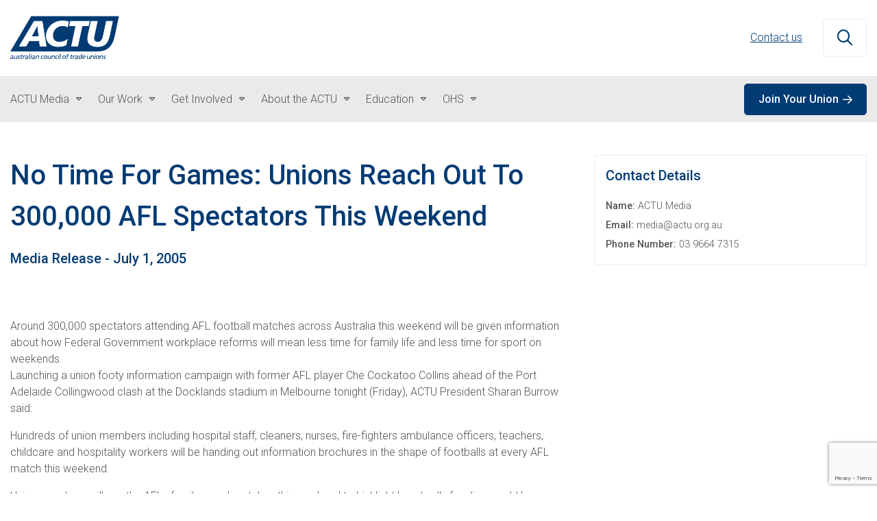

--- FILE ---
content_type: text/html; charset=UTF-8
request_url: https://www.actu.org.au/media-release/no-time-for-games-unions-reach-out-to-300000-afl-spectators-this-weekend/
body_size: 13414
content:
<!DOCTYPE html>
<html lang="en-US">
<head>
	<meta charset="utf-8">
	<meta http-equiv="X-UA-Compatible" content="IE=edge">
	<meta name="viewport" content="width=device-width, initial-scale=1">

	<link rel="icon" type="image/x-icon" href="
		https://www.actu.org.au/wp-content/themes/actu-theme	/images/favicon.ico">

	<meta name='robots' content='index, follow, max-image-preview:large, max-snippet:-1, max-video-preview:-1' />
	<style>img:is([sizes="auto" i], [sizes^="auto," i]) { contain-intrinsic-size: 3000px 1500px }</style>
	
	<!-- This site is optimized with the Yoast SEO plugin v26.4 - https://yoast.com/wordpress/plugins/seo/ -->
	<title>No Time For Games: Unions Reach Out To 300,000 AFL Spectators This Weekend - Australian Council of Trade Unions</title>
	<link rel="canonical" href="https://www.actu.org.au/media-release/no-time-for-games-unions-reach-out-to-300000-afl-spectators-this-weekend/" />
	<meta property="og:locale" content="en_US" />
	<meta property="og:type" content="article" />
	<meta property="og:title" content="No Time For Games: Unions Reach Out To 300,000 AFL Spectators This Weekend - Australian Council of Trade Unions" />
	<meta property="og:description" content="Around 300,000 spectators attending AFL football matches across Australia this weekend will be given information..." />
	<meta property="og:url" content="https://www.actu.org.au/media-release/no-time-for-games-unions-reach-out-to-300000-afl-spectators-this-weekend/" />
	<meta property="og:site_name" content="Australian Council of Trade Unions" />
	<meta property="article:publisher" content="https://www.facebook.com/AustralianUnions/" />
	<meta property="og:image" content="https://www.actu.org.au/wp-content/uploads/2023/05/actu-default-image.png" />
	<meta property="og:image:width" content="1200" />
	<meta property="og:image:height" content="630" />
	<meta property="og:image:type" content="image/png" />
	<meta name="twitter:card" content="summary_large_image" />
	<meta name="twitter:site" content="@unionsaustralia" />
	<meta name="twitter:label1" content="Est. reading time" />
	<meta name="twitter:data1" content="2 minutes" />
	<script type="application/ld+json" class="yoast-schema-graph">{"@context":"https://schema.org","@graph":[{"@type":"NewsArticle","@id":"https://www.actu.org.au/media-release/no-time-for-games-unions-reach-out-to-300000-afl-spectators-this-weekend/#article","isPartOf":{"@id":"https://www.actu.org.au/media-release/no-time-for-games-unions-reach-out-to-300000-afl-spectators-this-weekend/"},"author":{"name":"ACTU Media","@id":"https://www.actu.org.au/#/schema/person/d9f7e8cb012b41777e92781ea59fd18c"},"headline":"No Time For Games: Unions Reach Out To 300,000 AFL Spectators This Weekend","datePublished":"2005-07-01T00:00:00+00:00","mainEntityOfPage":{"@id":"https://www.actu.org.au/media-release/no-time-for-games-unions-reach-out-to-300000-afl-spectators-this-weekend/"},"wordCount":509,"publisher":{"@id":"https://www.actu.org.au/#organization"},"image":{"@id":"https://www.actu.org.au/media-release/no-time-for-games-unions-reach-out-to-300000-afl-spectators-this-weekend/#primaryimage"},"thumbnailUrl":"https://www.actu.org.au/wp-content/uploads/2023/05/actu-default-image.png","inLanguage":"en-US"},{"@type":"WebPage","@id":"https://www.actu.org.au/media-release/no-time-for-games-unions-reach-out-to-300000-afl-spectators-this-weekend/","url":"https://www.actu.org.au/media-release/no-time-for-games-unions-reach-out-to-300000-afl-spectators-this-weekend/","name":"No Time For Games: Unions Reach Out To 300,000 AFL Spectators This Weekend - Australian Council of Trade Unions","isPartOf":{"@id":"https://www.actu.org.au/#website"},"primaryImageOfPage":{"@id":"https://www.actu.org.au/media-release/no-time-for-games-unions-reach-out-to-300000-afl-spectators-this-weekend/#primaryimage"},"image":{"@id":"https://www.actu.org.au/media-release/no-time-for-games-unions-reach-out-to-300000-afl-spectators-this-weekend/#primaryimage"},"thumbnailUrl":"https://www.actu.org.au/wp-content/uploads/2023/05/actu-default-image.png","datePublished":"2005-07-01T00:00:00+00:00","breadcrumb":{"@id":"https://www.actu.org.au/media-release/no-time-for-games-unions-reach-out-to-300000-afl-spectators-this-weekend/#breadcrumb"},"inLanguage":"en-US","potentialAction":[{"@type":"ReadAction","target":["https://www.actu.org.au/media-release/no-time-for-games-unions-reach-out-to-300000-afl-spectators-this-weekend/"]}]},{"@type":"ImageObject","inLanguage":"en-US","@id":"https://www.actu.org.au/media-release/no-time-for-games-unions-reach-out-to-300000-afl-spectators-this-weekend/#primaryimage","url":"https://www.actu.org.au/wp-content/uploads/2023/05/actu-default-image.png","contentUrl":"https://www.actu.org.au/wp-content/uploads/2023/05/actu-default-image.png","width":1200,"height":630},{"@type":"BreadcrumbList","@id":"https://www.actu.org.au/media-release/no-time-for-games-unions-reach-out-to-300000-afl-spectators-this-weekend/#breadcrumb","itemListElement":[{"@type":"ListItem","position":1,"name":"Home","item":"https://www.actu.org.au/"},{"@type":"ListItem","position":2,"name":"Media Releases","item":"https://www.actu.org.au/media-release/"},{"@type":"ListItem","position":3,"name":"No Time For Games: Unions Reach Out To 300,000 AFL Spectators This Weekend"}]},{"@type":"WebSite","@id":"https://www.actu.org.au/#website","url":"https://www.actu.org.au/","name":"Australian Council of Trade Unions","description":"ACTU","publisher":{"@id":"https://www.actu.org.au/#organization"},"potentialAction":[{"@type":"SearchAction","target":{"@type":"EntryPoint","urlTemplate":"https://www.actu.org.au/?s={search_term_string}"},"query-input":{"@type":"PropertyValueSpecification","valueRequired":true,"valueName":"search_term_string"}}],"inLanguage":"en-US"},{"@type":"Organization","@id":"https://www.actu.org.au/#organization","name":"Australian Council of Trade Unions","url":"https://www.actu.org.au/","logo":{"@type":"ImageObject","inLanguage":"en-US","@id":"https://www.actu.org.au/#/schema/logo/image/","url":"https://www.actu.org.au/wp-content/uploads/2023/07/actu-og-image.png","contentUrl":"https://www.actu.org.au/wp-content/uploads/2023/07/actu-og-image.png","width":1200,"height":627,"caption":"Australian Council of Trade Unions"},"image":{"@id":"https://www.actu.org.au/#/schema/logo/image/"},"sameAs":["https://www.facebook.com/AustralianUnions/","https://x.com/unionsaustralia"]},{"@type":"Person","@id":"https://www.actu.org.au/#/schema/person/d9f7e8cb012b41777e92781ea59fd18c","name":"ACTU Media","image":{"@type":"ImageObject","inLanguage":"en-US","@id":"https://www.actu.org.au/#/schema/person/image/","url":"https://secure.gravatar.com/avatar/ec53c7e1dba54670bb947c2cf635eeea312be93070ee55bfb6a3383c1b7af220?s=96&d=mm&r=g","contentUrl":"https://secure.gravatar.com/avatar/ec53c7e1dba54670bb947c2cf635eeea312be93070ee55bfb6a3383c1b7af220?s=96&d=mm&r=g","caption":"ACTU Media"},"url":"https://www.actu.org.au/author/actu_media/"}]}</script>
	<!-- / Yoast SEO plugin. -->


<link rel='dns-prefetch' href='//kit.fontawesome.com' />
<link rel='dns-prefetch' href='//www.google.com' />
<link rel='dns-prefetch' href='//fonts.googleapis.com' />
<script type="text/javascript">
/* <![CDATA[ */
window._wpemojiSettings = {"baseUrl":"https:\/\/s.w.org\/images\/core\/emoji\/16.0.1\/72x72\/","ext":".png","svgUrl":"https:\/\/s.w.org\/images\/core\/emoji\/16.0.1\/svg\/","svgExt":".svg","source":{"concatemoji":"https:\/\/www.actu.org.au\/wp-includes\/js\/wp-emoji-release.min.js?ver=6.8.3"}};
/*! This file is auto-generated */
!function(s,n){var o,i,e;function c(e){try{var t={supportTests:e,timestamp:(new Date).valueOf()};sessionStorage.setItem(o,JSON.stringify(t))}catch(e){}}function p(e,t,n){e.clearRect(0,0,e.canvas.width,e.canvas.height),e.fillText(t,0,0);var t=new Uint32Array(e.getImageData(0,0,e.canvas.width,e.canvas.height).data),a=(e.clearRect(0,0,e.canvas.width,e.canvas.height),e.fillText(n,0,0),new Uint32Array(e.getImageData(0,0,e.canvas.width,e.canvas.height).data));return t.every(function(e,t){return e===a[t]})}function u(e,t){e.clearRect(0,0,e.canvas.width,e.canvas.height),e.fillText(t,0,0);for(var n=e.getImageData(16,16,1,1),a=0;a<n.data.length;a++)if(0!==n.data[a])return!1;return!0}function f(e,t,n,a){switch(t){case"flag":return n(e,"\ud83c\udff3\ufe0f\u200d\u26a7\ufe0f","\ud83c\udff3\ufe0f\u200b\u26a7\ufe0f")?!1:!n(e,"\ud83c\udde8\ud83c\uddf6","\ud83c\udde8\u200b\ud83c\uddf6")&&!n(e,"\ud83c\udff4\udb40\udc67\udb40\udc62\udb40\udc65\udb40\udc6e\udb40\udc67\udb40\udc7f","\ud83c\udff4\u200b\udb40\udc67\u200b\udb40\udc62\u200b\udb40\udc65\u200b\udb40\udc6e\u200b\udb40\udc67\u200b\udb40\udc7f");case"emoji":return!a(e,"\ud83e\udedf")}return!1}function g(e,t,n,a){var r="undefined"!=typeof WorkerGlobalScope&&self instanceof WorkerGlobalScope?new OffscreenCanvas(300,150):s.createElement("canvas"),o=r.getContext("2d",{willReadFrequently:!0}),i=(o.textBaseline="top",o.font="600 32px Arial",{});return e.forEach(function(e){i[e]=t(o,e,n,a)}),i}function t(e){var t=s.createElement("script");t.src=e,t.defer=!0,s.head.appendChild(t)}"undefined"!=typeof Promise&&(o="wpEmojiSettingsSupports",i=["flag","emoji"],n.supports={everything:!0,everythingExceptFlag:!0},e=new Promise(function(e){s.addEventListener("DOMContentLoaded",e,{once:!0})}),new Promise(function(t){var n=function(){try{var e=JSON.parse(sessionStorage.getItem(o));if("object"==typeof e&&"number"==typeof e.timestamp&&(new Date).valueOf()<e.timestamp+604800&&"object"==typeof e.supportTests)return e.supportTests}catch(e){}return null}();if(!n){if("undefined"!=typeof Worker&&"undefined"!=typeof OffscreenCanvas&&"undefined"!=typeof URL&&URL.createObjectURL&&"undefined"!=typeof Blob)try{var e="postMessage("+g.toString()+"("+[JSON.stringify(i),f.toString(),p.toString(),u.toString()].join(",")+"));",a=new Blob([e],{type:"text/javascript"}),r=new Worker(URL.createObjectURL(a),{name:"wpTestEmojiSupports"});return void(r.onmessage=function(e){c(n=e.data),r.terminate(),t(n)})}catch(e){}c(n=g(i,f,p,u))}t(n)}).then(function(e){for(var t in e)n.supports[t]=e[t],n.supports.everything=n.supports.everything&&n.supports[t],"flag"!==t&&(n.supports.everythingExceptFlag=n.supports.everythingExceptFlag&&n.supports[t]);n.supports.everythingExceptFlag=n.supports.everythingExceptFlag&&!n.supports.flag,n.DOMReady=!1,n.readyCallback=function(){n.DOMReady=!0}}).then(function(){return e}).then(function(){var e;n.supports.everything||(n.readyCallback(),(e=n.source||{}).concatemoji?t(e.concatemoji):e.wpemoji&&e.twemoji&&(t(e.twemoji),t(e.wpemoji)))}))}((window,document),window._wpemojiSettings);
/* ]]> */
</script>
<style id='wp-emoji-styles-inline-css' type='text/css'>

	img.wp-smiley, img.emoji {
		display: inline !important;
		border: none !important;
		box-shadow: none !important;
		height: 1em !important;
		width: 1em !important;
		margin: 0 0.07em !important;
		vertical-align: -0.1em !important;
		background: none !important;
		padding: 0 !important;
	}
</style>
<link rel='stylesheet' id='wp-block-library-css' href='https://www.actu.org.au/wp-includes/css/dist/block-library/style.min.css?ver=6.8.3' type='text/css' media='all' />
<style id='classic-theme-styles-inline-css' type='text/css'>
/*! This file is auto-generated */
.wp-block-button__link{color:#fff;background-color:#32373c;border-radius:9999px;box-shadow:none;text-decoration:none;padding:calc(.667em + 2px) calc(1.333em + 2px);font-size:1.125em}.wp-block-file__button{background:#32373c;color:#fff;text-decoration:none}
</style>
<link rel='stylesheet' id='wp-bootstrap-blocks-styles-css' href='https://www.actu.org.au/wp-content/plugins/wp-bootstrap-blocks/build/style-index.css?ver=5.2.0' type='text/css' media='all' />
<style id='global-styles-inline-css' type='text/css'>
:root{--wp--preset--aspect-ratio--square: 1;--wp--preset--aspect-ratio--4-3: 4/3;--wp--preset--aspect-ratio--3-4: 3/4;--wp--preset--aspect-ratio--3-2: 3/2;--wp--preset--aspect-ratio--2-3: 2/3;--wp--preset--aspect-ratio--16-9: 16/9;--wp--preset--aspect-ratio--9-16: 9/16;--wp--preset--color--black: #000000;--wp--preset--color--cyan-bluish-gray: #abb8c3;--wp--preset--color--white: #ffffff;--wp--preset--color--pale-pink: #f78da7;--wp--preset--color--vivid-red: #cf2e2e;--wp--preset--color--luminous-vivid-orange: #ff6900;--wp--preset--color--luminous-vivid-amber: #fcb900;--wp--preset--color--light-green-cyan: #7bdcb5;--wp--preset--color--vivid-green-cyan: #00d084;--wp--preset--color--pale-cyan-blue: #8ed1fc;--wp--preset--color--vivid-cyan-blue: #0693e3;--wp--preset--color--vivid-purple: #9b51e0;--wp--preset--gradient--vivid-cyan-blue-to-vivid-purple: linear-gradient(135deg,rgba(6,147,227,1) 0%,rgb(155,81,224) 100%);--wp--preset--gradient--light-green-cyan-to-vivid-green-cyan: linear-gradient(135deg,rgb(122,220,180) 0%,rgb(0,208,130) 100%);--wp--preset--gradient--luminous-vivid-amber-to-luminous-vivid-orange: linear-gradient(135deg,rgba(252,185,0,1) 0%,rgba(255,105,0,1) 100%);--wp--preset--gradient--luminous-vivid-orange-to-vivid-red: linear-gradient(135deg,rgba(255,105,0,1) 0%,rgb(207,46,46) 100%);--wp--preset--gradient--very-light-gray-to-cyan-bluish-gray: linear-gradient(135deg,rgb(238,238,238) 0%,rgb(169,184,195) 100%);--wp--preset--gradient--cool-to-warm-spectrum: linear-gradient(135deg,rgb(74,234,220) 0%,rgb(151,120,209) 20%,rgb(207,42,186) 40%,rgb(238,44,130) 60%,rgb(251,105,98) 80%,rgb(254,248,76) 100%);--wp--preset--gradient--blush-light-purple: linear-gradient(135deg,rgb(255,206,236) 0%,rgb(152,150,240) 100%);--wp--preset--gradient--blush-bordeaux: linear-gradient(135deg,rgb(254,205,165) 0%,rgb(254,45,45) 50%,rgb(107,0,62) 100%);--wp--preset--gradient--luminous-dusk: linear-gradient(135deg,rgb(255,203,112) 0%,rgb(199,81,192) 50%,rgb(65,88,208) 100%);--wp--preset--gradient--pale-ocean: linear-gradient(135deg,rgb(255,245,203) 0%,rgb(182,227,212) 50%,rgb(51,167,181) 100%);--wp--preset--gradient--electric-grass: linear-gradient(135deg,rgb(202,248,128) 0%,rgb(113,206,126) 100%);--wp--preset--gradient--midnight: linear-gradient(135deg,rgb(2,3,129) 0%,rgb(40,116,252) 100%);--wp--preset--font-size--small: 13px;--wp--preset--font-size--medium: 20px;--wp--preset--font-size--large: 36px;--wp--preset--font-size--x-large: 42px;--wp--preset--spacing--20: 0.44rem;--wp--preset--spacing--30: 0.67rem;--wp--preset--spacing--40: 1rem;--wp--preset--spacing--50: 1.5rem;--wp--preset--spacing--60: 2.25rem;--wp--preset--spacing--70: 3.38rem;--wp--preset--spacing--80: 5.06rem;--wp--preset--shadow--natural: 6px 6px 9px rgba(0, 0, 0, 0.2);--wp--preset--shadow--deep: 12px 12px 50px rgba(0, 0, 0, 0.4);--wp--preset--shadow--sharp: 6px 6px 0px rgba(0, 0, 0, 0.2);--wp--preset--shadow--outlined: 6px 6px 0px -3px rgba(255, 255, 255, 1), 6px 6px rgba(0, 0, 0, 1);--wp--preset--shadow--crisp: 6px 6px 0px rgba(0, 0, 0, 1);}:where(.is-layout-flex){gap: 0.5em;}:where(.is-layout-grid){gap: 0.5em;}body .is-layout-flex{display: flex;}.is-layout-flex{flex-wrap: wrap;align-items: center;}.is-layout-flex > :is(*, div){margin: 0;}body .is-layout-grid{display: grid;}.is-layout-grid > :is(*, div){margin: 0;}:where(.wp-block-columns.is-layout-flex){gap: 2em;}:where(.wp-block-columns.is-layout-grid){gap: 2em;}:where(.wp-block-post-template.is-layout-flex){gap: 1.25em;}:where(.wp-block-post-template.is-layout-grid){gap: 1.25em;}.has-black-color{color: var(--wp--preset--color--black) !important;}.has-cyan-bluish-gray-color{color: var(--wp--preset--color--cyan-bluish-gray) !important;}.has-white-color{color: var(--wp--preset--color--white) !important;}.has-pale-pink-color{color: var(--wp--preset--color--pale-pink) !important;}.has-vivid-red-color{color: var(--wp--preset--color--vivid-red) !important;}.has-luminous-vivid-orange-color{color: var(--wp--preset--color--luminous-vivid-orange) !important;}.has-luminous-vivid-amber-color{color: var(--wp--preset--color--luminous-vivid-amber) !important;}.has-light-green-cyan-color{color: var(--wp--preset--color--light-green-cyan) !important;}.has-vivid-green-cyan-color{color: var(--wp--preset--color--vivid-green-cyan) !important;}.has-pale-cyan-blue-color{color: var(--wp--preset--color--pale-cyan-blue) !important;}.has-vivid-cyan-blue-color{color: var(--wp--preset--color--vivid-cyan-blue) !important;}.has-vivid-purple-color{color: var(--wp--preset--color--vivid-purple) !important;}.has-black-background-color{background-color: var(--wp--preset--color--black) !important;}.has-cyan-bluish-gray-background-color{background-color: var(--wp--preset--color--cyan-bluish-gray) !important;}.has-white-background-color{background-color: var(--wp--preset--color--white) !important;}.has-pale-pink-background-color{background-color: var(--wp--preset--color--pale-pink) !important;}.has-vivid-red-background-color{background-color: var(--wp--preset--color--vivid-red) !important;}.has-luminous-vivid-orange-background-color{background-color: var(--wp--preset--color--luminous-vivid-orange) !important;}.has-luminous-vivid-amber-background-color{background-color: var(--wp--preset--color--luminous-vivid-amber) !important;}.has-light-green-cyan-background-color{background-color: var(--wp--preset--color--light-green-cyan) !important;}.has-vivid-green-cyan-background-color{background-color: var(--wp--preset--color--vivid-green-cyan) !important;}.has-pale-cyan-blue-background-color{background-color: var(--wp--preset--color--pale-cyan-blue) !important;}.has-vivid-cyan-blue-background-color{background-color: var(--wp--preset--color--vivid-cyan-blue) !important;}.has-vivid-purple-background-color{background-color: var(--wp--preset--color--vivid-purple) !important;}.has-black-border-color{border-color: var(--wp--preset--color--black) !important;}.has-cyan-bluish-gray-border-color{border-color: var(--wp--preset--color--cyan-bluish-gray) !important;}.has-white-border-color{border-color: var(--wp--preset--color--white) !important;}.has-pale-pink-border-color{border-color: var(--wp--preset--color--pale-pink) !important;}.has-vivid-red-border-color{border-color: var(--wp--preset--color--vivid-red) !important;}.has-luminous-vivid-orange-border-color{border-color: var(--wp--preset--color--luminous-vivid-orange) !important;}.has-luminous-vivid-amber-border-color{border-color: var(--wp--preset--color--luminous-vivid-amber) !important;}.has-light-green-cyan-border-color{border-color: var(--wp--preset--color--light-green-cyan) !important;}.has-vivid-green-cyan-border-color{border-color: var(--wp--preset--color--vivid-green-cyan) !important;}.has-pale-cyan-blue-border-color{border-color: var(--wp--preset--color--pale-cyan-blue) !important;}.has-vivid-cyan-blue-border-color{border-color: var(--wp--preset--color--vivid-cyan-blue) !important;}.has-vivid-purple-border-color{border-color: var(--wp--preset--color--vivid-purple) !important;}.has-vivid-cyan-blue-to-vivid-purple-gradient-background{background: var(--wp--preset--gradient--vivid-cyan-blue-to-vivid-purple) !important;}.has-light-green-cyan-to-vivid-green-cyan-gradient-background{background: var(--wp--preset--gradient--light-green-cyan-to-vivid-green-cyan) !important;}.has-luminous-vivid-amber-to-luminous-vivid-orange-gradient-background{background: var(--wp--preset--gradient--luminous-vivid-amber-to-luminous-vivid-orange) !important;}.has-luminous-vivid-orange-to-vivid-red-gradient-background{background: var(--wp--preset--gradient--luminous-vivid-orange-to-vivid-red) !important;}.has-very-light-gray-to-cyan-bluish-gray-gradient-background{background: var(--wp--preset--gradient--very-light-gray-to-cyan-bluish-gray) !important;}.has-cool-to-warm-spectrum-gradient-background{background: var(--wp--preset--gradient--cool-to-warm-spectrum) !important;}.has-blush-light-purple-gradient-background{background: var(--wp--preset--gradient--blush-light-purple) !important;}.has-blush-bordeaux-gradient-background{background: var(--wp--preset--gradient--blush-bordeaux) !important;}.has-luminous-dusk-gradient-background{background: var(--wp--preset--gradient--luminous-dusk) !important;}.has-pale-ocean-gradient-background{background: var(--wp--preset--gradient--pale-ocean) !important;}.has-electric-grass-gradient-background{background: var(--wp--preset--gradient--electric-grass) !important;}.has-midnight-gradient-background{background: var(--wp--preset--gradient--midnight) !important;}.has-small-font-size{font-size: var(--wp--preset--font-size--small) !important;}.has-medium-font-size{font-size: var(--wp--preset--font-size--medium) !important;}.has-large-font-size{font-size: var(--wp--preset--font-size--large) !important;}.has-x-large-font-size{font-size: var(--wp--preset--font-size--x-large) !important;}
:where(.wp-block-post-template.is-layout-flex){gap: 1.25em;}:where(.wp-block-post-template.is-layout-grid){gap: 1.25em;}
:where(.wp-block-columns.is-layout-flex){gap: 2em;}:where(.wp-block-columns.is-layout-grid){gap: 2em;}
:root :where(.wp-block-pullquote){font-size: 1.5em;line-height: 1.6;}
</style>
<link rel='stylesheet' id='actu-theme-css' href='https://www.actu.org.au/wp-content/themes/actu-theme/style.css?ver=2310' type='text/css' media='all' />
<link rel='stylesheet' id='actu-stylesheet-css' href='https://www.actu.org.au/wp-content/themes/actu-site-theme/dist/css/child-theme.css?ver=2310' type='text/css' media='all' />
<link rel='stylesheet' id='theme-stylesheet-css' href='https://www.actu.org.au/wp-content/themes/actu-theme/dist/css/bundle.css?ver=2310' type='text/css' media='all' />
<style id='theme-stylesheet-inline-css' type='text/css'>
#join-landing-page .c-latest-news .news-item h4 {
color: #535353!important;
}

#join-landing-page .c-latest-news .news-item   p {
color: #535353!important;
}

#join-landing-page .c-working-life-block blockquote {
margin: 0!important;
}

#join-landing-page .c-working-life-block blockquote {
margin-bottom: 15px!important;
}
</style>
<link rel='stylesheet' id='google-fonts-css' href='https://fonts.googleapis.com/css2?family=Roboto:wght@500;700&#038;family=Roboto:wght@300;500&#038;display=swap' type='text/css' media='all' />
<script type="text/javascript" id="gtm_script-js-after">
/* <![CDATA[ */
(function(w,d,s,l,i){w[l]=w[l]||[];w[l].push({'gtm.start':
			new Date().getTime(),event:'gtm.js'});var f=d.getElementsByTagName(s)[0],
			j=d.createElement(s),dl=l!='dataLayer'?'&l='+l:'';j.async=true;j.src=
			'https://www.googletagmanager.com/gtm.js?id='+i+dl;f.parentNode.insertBefore(j,f);
			})(window,document,'script','dataLayer','GTM-TMNMCH4');
/* ]]> */
</script>
<link rel="https://api.w.org/" href="https://www.actu.org.au/wp-json/" /><link rel="alternate" title="JSON" type="application/json" href="https://www.actu.org.au/wp-json/wp/v2/actu_media_release/4428" /><link rel="EditURI" type="application/rsd+xml" title="RSD" href="https://www.actu.org.au/xmlrpc.php?rsd" />
<link rel='shortlink' href='https://www.actu.org.au/?p=4428' />
<link rel="alternate" title="oEmbed (JSON)" type="application/json+oembed" href="https://www.actu.org.au/wp-json/oembed/1.0/embed?url=https%3A%2F%2Fwww.actu.org.au%2Fmedia-release%2Fno-time-for-games-unions-reach-out-to-300000-afl-spectators-this-weekend%2F" />
<link rel="alternate" title="oEmbed (XML)" type="text/xml+oembed" href="https://www.actu.org.au/wp-json/oembed/1.0/embed?url=https%3A%2F%2Fwww.actu.org.au%2Fmedia-release%2Fno-time-for-games-unions-reach-out-to-300000-afl-spectators-this-weekend%2F&#038;format=xml" />
<?xml encoding="UTF-8"><!-- Performance optimizations --><html><head><link rel="preconnect" href="https://fonts.googleapis.com">
	<link rel="preconnect" href="https://fonts.gstatic.com" crossorigin>
	<link rel="preconnect" href="https://ka-p.fontawesome.com" crossorigin>
	<link rel="dns-prefetch" href="//www.google.com">
	<link rel="dns-prefetch" href="//www.googletagmanager.com">
	<link rel="dns-prefetch" href="//fonts.gstatic.com">
</head>

<body id="actu" class="wp-singular actu_media_release-template-default single single-actu_media_release postid-4428 wp-embed-responsive wp-theme-actu-theme wp-child-theme-actu-site-theme class-name actu-site-theme" data-content-type="
	actu_media_release">

		
		<noscript> <iframe src="https://www.googletagmanager.com/ns.html?id=" gtm-tmnmch4 height="0" width="0" style="display:none;visibility:hidden"></iframe> </noscript>
		

<header id="actu">

	
<section class="header pt-4 pb-4 pt-md-3 pb-md-3" id="site-header">

		<div class="container">
			<div class="row">
				<div class="col-5 col-md-4 logo-container pt-2 pb-2">
											<a href="/">

							<img alt="Australian Council of Trade Unions" class="logo lazy" data-src="https://www.actu.org.au/wp-content/uploads/2023/05/Australian_Council_of_Trade_Unions_logo.svg-1.png" width="1200" height="475" src="data:image/svg+xml,%3Csvg%20xmlns='http://www.w3.org/2000/svg'%20viewBox='0%200%2048%2019'%3E%3C/svg%3E">

						</a>
										</div>

				<div class="col-7 col-md-8 search-container">

					
					<button type="button" id="hamburger-nav" data-disabled="false" aria-expanded="false" aria-controls="mobile-nav" aria-label="Open mobile menu" class="d-block d-lg-none ml-4 hamburger-toggle">
						<span class="line"></span>
						<span class="line"></span>
						<span class="line"></span>
					</button>
				

					<div class="float-right">
						<form action="/" method="get" class="mini-search-form">
	<div class="mini-search-form-input-container">
		<input type="text" class="hidden" name="s" id="mini-search" placeholder="Site Search" value="" required>
	</div>

	<button type="button" id="close-search-btn" aria-expanded="false" aria-controls="mini-search" class="close-search-btn">
		<i class="fa-regular fa-xmark" aria-hidden="true"></i>
		<span class="sr-only">Close search</span>
	</button>

	<button id="mini-search-btn" type="submit" aria-label="Search" class="mini-search-submit">
		<i class="fa-regular fa-magnifying-glass" aria-hidden="true"></i>
		<span class="sr-only">Search</span>
	</button>

	<button type="button" class="open" id="expand-search-btn" aria-expanded="false" aria-controls="mini-search" aria-label="Open search">
		<i class="fa-regular fa-magnifying-glass"></i>
		<span class="sr-only">Open search</span>
	</button>
</form>

					</div>
					
					<span id="top-copy" class="top-copy open float-right pl-4">
						
					</span>

					<div class="header-top float-right d-none d-lg-block"><ul id="menu-header-top" class="open pl-4"><li class="secondary-nav-item"><a href="https://www.actu.org.au/contact-us/" title="Contact us"> Contact us</a></li>
</ul></div>
				</div>
			</div>

		</div>

	</section>


	<nav id="mobile-nav" role="navigation" aria-label="Primary">
	

	
	<div class="mobile-search">
		<div id="mini-search-form-mobile-container">
	<form action="/" method="get" id="mini-search-form-mobile">
		<input type="text" class="hidden" name="s" id="mini-search-mobile" placeholder="Site Search" value="" required>
		<button id="mini-search-mobile-btn" aria-label="Search">
			<i class="fa-regular fa-magnifying-glass"></i>
		</button>
	</form>
</div>
	</div>

		
	<div class="mobile-primary-nav-container">
		<div class="header-primary"><ul id="menu-header-primary" class="menu"><li id="menu-item-5924" class="menu-item menu-item-type-custom menu-item-object-custom menu-item-has-children menu-item-5924"><a href="#">ACTU Media</a>
<ul class="sub-menu">
	<li id="menu-item-16388" class="menu-item menu-item-type-custom menu-item-object-custom menu-item-16388"><a href="/media-release">Media Releases</a></li>
	<li id="menu-item-16389" class="menu-item menu-item-type-custom menu-item-object-custom menu-item-16389"><a href="/speeches-and-opinion/">Speeches &amp; Opinions</a></li>
</ul>
</li>
<li id="menu-item-7234" class="menu-item menu-item-type-custom menu-item-object-custom menu-item-has-children menu-item-7234"><a href="#">Our Work</a>
<ul class="sub-menu">
	<li id="menu-item-56532" class="menu-item menu-item-type-custom menu-item-object-custom menu-item-56532"><a href="https://www.australianunions.org.au/campaigns/">Campaigns</a></li>
	<li id="menu-item-16390" class="menu-item menu-item-type-custom menu-item-object-custom menu-item-16390"><a href="/policy">Policies, Publications &amp; Submissions</a></li>
	<li id="menu-item-16391" class="menu-item menu-item-type-custom menu-item-object-custom menu-item-16391"><a href="/international">International Campaigns &amp; Issues</a></li>
	<li id="menu-item-7237" class="menu-item menu-item-type-custom menu-item-object-custom menu-item-7237"><a href="https://www.actu.org.au/our-work/actu-congress">ACTU Congress</a></li>
	<li id="menu-item-7238" class="menu-item menu-item-type-custom menu-item-object-custom menu-item-7238"><a href="https://www.actu.org.au/our-work/superannuation">Superannuation</a></li>
	<li id="menu-item-7239" class="menu-item menu-item-type-custom menu-item-object-custom menu-item-7239"><a href="https://www.actu.org.au/our-work/climate-change">Climate Change</a></li>
</ul>
</li>
<li id="menu-item-7240" class="menu-item menu-item-type-custom menu-item-object-custom menu-item-has-children menu-item-7240"><a href="#">Get Involved</a>
<ul class="sub-menu">
	<li id="menu-item-7241" class="menu-item menu-item-type-custom menu-item-object-custom menu-item-7241"><a href="http://www.australianunions.org.au/join">Join a Union</a></li>
	<li id="menu-item-8526" class="menu-item menu-item-type-post_type menu-item-object-page menu-item-8526"><a href="https://www.actu.org.au/contact-us/">Contact us</a></li>
	<li id="menu-item-7243" class="menu-item menu-item-type-custom menu-item-object-custom menu-item-7243"><a href="https://www.actu.org.au/get-involved/retired-unionists-network">Retired Unionists Network (RUN)</a></li>
	<li id="menu-item-7245" class="menu-item menu-item-type-post_type_archive menu-item-object-actu_job_vacancy menu-item-7245"><a href="https://www.actu.org.au/job-vacancy/">Jobs with Unions</a></li>
</ul>
</li>
<li id="menu-item-7247" class="menu-item menu-item-type-custom menu-item-object-custom menu-item-has-children menu-item-7247"><a href="#">About the ACTU</a>
<ul class="sub-menu">
	<li id="menu-item-7248" class="menu-item menu-item-type-custom menu-item-object-custom menu-item-7248"><a href="https://www.actu.org.au/about-the-actu/about-the-actu">About the ACTU</a></li>
	<li id="menu-item-7249" class="menu-item menu-item-type-custom menu-item-object-custom menu-item-7249"><a href="https://www.actu.org.au/about-the-actu/elected-officers">Elected Officers</a></li>
	<li id="menu-item-7250" class="menu-item menu-item-type-custom menu-item-object-custom menu-item-7250"><a href="https://www.actu.org.au/about-the-actu/the-actu-network">The ACTU Network</a></li>
	<li id="menu-item-7251" class="menu-item menu-item-type-custom menu-item-object-custom menu-item-7251"><a href="https://www.actu.org.au/about-the-actu/history-of-australian-unions">History of Australian unions</a></li>
	<li id="menu-item-7252" class="menu-item menu-item-type-custom menu-item-object-custom menu-item-7252"><a href="https://www.actu.org.au/about-the-actu/member-connect">ACTU Member Connect</a></li>
	<li id="menu-item-7253" class="menu-item menu-item-type-custom menu-item-object-custom menu-item-7253"><a href="https://www.actu.org.au/about-the-actu/general-enquiries">Get in touch</a></li>
	<li id="menu-item-7254" class="menu-item menu-item-type-custom menu-item-object-custom menu-item-7254"><a href="https://www.actu.org.au/about-the-actu/directory">ACTU National Union Directory</a></li>
</ul>
</li>
<li id="menu-item-7255" class="menu-item menu-item-type-custom menu-item-object-custom menu-item-has-children menu-item-7255"><a href="#">Education</a>
<ul class="sub-menu">
	<li id="menu-item-7256" class="menu-item menu-item-type-custom menu-item-object-custom menu-item-7256"><a href="https://atui.org.au/">The Australian Trade Union Institute</a></li>
	<li id="menu-item-8546" class="menu-item menu-item-type-post_type menu-item-object-page menu-item-8546"><a href="https://www.actu.org.au/registered-training-organisation/">Registered Training Organisation &ndash; RTO NO. 4141</a></li>
</ul>
</li>
<li id="menu-item-7257" class="menu-item menu-item-type-custom menu-item-object-custom menu-item-has-children menu-item-7257"><a href="#">OHS</a>
<ul class="sub-menu">
	<li id="menu-item-7258" class="menu-item menu-item-type-custom menu-item-object-custom menu-item-7258"><a href="https://www.actu.org.au/ohs/about-us">About Us</a></li>
	<li id="menu-item-7259" class="menu-item menu-item-type-custom menu-item-object-custom menu-item-7259"><a href="https://www.actu.org.au/ohs/legislation">Legislation</a></li>
	<li id="menu-item-8534" class="menu-item menu-item-type-custom menu-item-object-custom menu-item-8534"><a href="https://www.mindyourhead.org.au/">Mind Your Head</a></li>
</ul>
</li>
</ul></div><div class="header-primary"><ul id="header-top-mob" class="menu"><li class="secondary-nav-item"><a href="https://www.actu.org.au/contact-us/" title="Contact us"> Contact us</a></li>
</ul></div>	</div>

</nav>

	
	<nav class="header-nav" role="navigation">
		<div class="container">
			<div class="row">
				<div class="col-lg-8 d-none d-lg-block primary-nav-container">
					<div class="header-primary"><ul id="primary-nav" class="menu"><li class="menu-item menu-item-type-custom menu-item-object-custom menu-item-has-children menu-item-5924"><a href="#">ACTU Media</a>
<ul class="sub-menu">
	<li class="menu-item menu-item-type-custom menu-item-object-custom menu-item-16388"><a href="/media-release">Media Releases</a></li>
	<li class="menu-item menu-item-type-custom menu-item-object-custom menu-item-16389"><a href="/speeches-and-opinion/">Speeches &amp; Opinions</a></li>
</ul>
</li>
<li class="menu-item menu-item-type-custom menu-item-object-custom menu-item-has-children menu-item-7234"><a href="#">Our Work</a>
<ul class="sub-menu">
	<li class="menu-item menu-item-type-custom menu-item-object-custom menu-item-56532"><a href="https://www.australianunions.org.au/campaigns/">Campaigns</a></li>
	<li class="menu-item menu-item-type-custom menu-item-object-custom menu-item-16390"><a href="/policy">Policies, Publications &amp; Submissions</a></li>
	<li class="menu-item menu-item-type-custom menu-item-object-custom menu-item-16391"><a href="/international">International Campaigns &amp; Issues</a></li>
	<li class="menu-item menu-item-type-custom menu-item-object-custom menu-item-7237"><a href="https://www.actu.org.au/our-work/actu-congress">ACTU Congress</a></li>
	<li class="menu-item menu-item-type-custom menu-item-object-custom menu-item-7238"><a href="https://www.actu.org.au/our-work/superannuation">Superannuation</a></li>
	<li class="menu-item menu-item-type-custom menu-item-object-custom menu-item-7239"><a href="https://www.actu.org.au/our-work/climate-change">Climate Change</a></li>
</ul>
</li>
<li class="menu-item menu-item-type-custom menu-item-object-custom menu-item-has-children menu-item-7240"><a href="#">Get Involved</a>
<ul class="sub-menu">
	<li class="menu-item menu-item-type-custom menu-item-object-custom menu-item-7241"><a href="http://www.australianunions.org.au/join">Join a Union</a></li>
	<li class="menu-item menu-item-type-post_type menu-item-object-page menu-item-8526"><a href="https://www.actu.org.au/contact-us/">Contact us</a></li>
	<li class="menu-item menu-item-type-custom menu-item-object-custom menu-item-7243"><a href="https://www.actu.org.au/get-involved/retired-unionists-network">Retired Unionists Network (RUN)</a></li>
	<li class="menu-item menu-item-type-post_type_archive menu-item-object-actu_job_vacancy menu-item-7245"><a href="https://www.actu.org.au/job-vacancy/">Jobs with Unions</a></li>
</ul>
</li>
<li class="menu-item menu-item-type-custom menu-item-object-custom menu-item-has-children menu-item-7247"><a href="#">About the ACTU</a>
<ul class="sub-menu">
	<li class="menu-item menu-item-type-custom menu-item-object-custom menu-item-7248"><a href="https://www.actu.org.au/about-the-actu/about-the-actu">About the ACTU</a></li>
	<li class="menu-item menu-item-type-custom menu-item-object-custom menu-item-7249"><a href="https://www.actu.org.au/about-the-actu/elected-officers">Elected Officers</a></li>
	<li class="menu-item menu-item-type-custom menu-item-object-custom menu-item-7250"><a href="https://www.actu.org.au/about-the-actu/the-actu-network">The ACTU Network</a></li>
	<li class="menu-item menu-item-type-custom menu-item-object-custom menu-item-7251"><a href="https://www.actu.org.au/about-the-actu/history-of-australian-unions">History of Australian unions</a></li>
	<li class="menu-item menu-item-type-custom menu-item-object-custom menu-item-7252"><a href="https://www.actu.org.au/about-the-actu/member-connect">ACTU Member Connect</a></li>
	<li class="menu-item menu-item-type-custom menu-item-object-custom menu-item-7253"><a href="https://www.actu.org.au/about-the-actu/general-enquiries">Get in touch</a></li>
	<li class="menu-item menu-item-type-custom menu-item-object-custom menu-item-7254"><a href="https://www.actu.org.au/about-the-actu/directory">ACTU National Union Directory</a></li>
</ul>
</li>
<li class="menu-item menu-item-type-custom menu-item-object-custom menu-item-has-children menu-item-7255"><a href="#">Education</a>
<ul class="sub-menu">
	<li class="menu-item menu-item-type-custom menu-item-object-custom menu-item-7256"><a href="https://atui.org.au/">The Australian Trade Union Institute</a></li>
	<li class="menu-item menu-item-type-post_type menu-item-object-page menu-item-8546"><a href="https://www.actu.org.au/registered-training-organisation/">Registered Training Organisation &ndash; RTO NO. 4141</a></li>
</ul>
</li>
<li class="menu-item menu-item-type-custom menu-item-object-custom menu-item-has-children menu-item-7257"><a href="#">OHS</a>
<ul class="sub-menu">
	<li class="menu-item menu-item-type-custom menu-item-object-custom menu-item-7258"><a href="https://www.actu.org.au/ohs/about-us">About Us</a></li>
	<li class="menu-item menu-item-type-custom menu-item-object-custom menu-item-7259"><a href="https://www.actu.org.au/ohs/legislation">Legislation</a></li>
	<li class="menu-item menu-item-type-custom menu-item-object-custom menu-item-8534"><a href="https://www.mindyourhead.org.au/">Mind Your Head</a></li>
</ul>
</li>
</ul></div>				</div>

				



				<div class="col-lg-4 col-md-12 col-12 secondary-nav-container">
					<div class="header-secondary"><ul id="menu-header-secondary" class="menu"><li class="secondary-nav-item"><a href="https://www.australianunions.org.au/campaigns/for-the-workers/" class="btn btn-primary" title="Join Your Union">Join Your Union</a></li>
</ul></div>

				</div>

				
			</div>

		</div>
	</nav>

	<nav class="header-sub-nav header-nav" role="navigation">

		<div class="container">

			<div class="row">

				<div class="col-12">
					<div class="header-primary-sub-nav"><ul id="menu-header-primary-1" class="menu"><li data-id="5924" class="hidden-nav-item "><a href="#" title="ACTU Media"> ACTU Media</a>
<ul class="sub-menu">
<li data-id="16388" class="hidden-nav-item "><a href="/media-release" title="Media Releases"> Media Releases</a></li>
<li data-id="16389" class="hidden-nav-item "><a href="/speeches-and-opinion/" title="Speeches &amp; Opinions"> Speeches &amp; Opinions</a></li>
</ul>
</li>
<li data-id="7234" class="hidden-nav-item "><a href="#" title="Our Work"> Our Work</a>
<ul class="sub-menu">
<li data-id="56532" class="hidden-nav-item "><a href="https://www.australianunions.org.au/campaigns/" title="Campaigns"> Campaigns</a></li>
<li data-id="16390" class="hidden-nav-item "><a href="/policy" title="Policies, Publications &amp; Submissions"> Policies, Publications &amp; Submissions</a></li>
<li data-id="16391" class="hidden-nav-item "><a href="/international" title="International Campaigns &amp; Issues"> International Campaigns &amp; Issues</a></li>
<li data-id="7237" class="hidden-nav-item "><a href="https://www.actu.org.au/our-work/actu-congress" title="ACTU Congress"> ACTU Congress</a></li>
<li data-id="7238" class="hidden-nav-item "><a href="https://www.actu.org.au/our-work/superannuation" title="Superannuation"> Superannuation</a></li>
<li data-id="7239" class="hidden-nav-item "><a href="https://www.actu.org.au/our-work/climate-change" title="Climate Change"> Climate Change</a></li>
</ul>
</li>
<li data-id="7240" class="hidden-nav-item "><a href="#" title="Get Involved"> Get Involved</a>
<ul class="sub-menu">
<li data-id="7241" class="hidden-nav-item "><a href="http://www.australianunions.org.au/join" title="Join a Union"> Join a Union</a></li>
<li data-id="8526" class="hidden-nav-item "><a href="https://www.actu.org.au/contact-us/" title="Contact us"> Contact us</a></li>
<li data-id="7243" class="hidden-nav-item "><a href="https://www.actu.org.au/get-involved/retired-unionists-network" title="Retired Unionists Network (RUN)"> Retired Unionists Network (RUN)</a></li>
<li data-id="7245" class="hidden-nav-item "><a href="https://www.actu.org.au/job-vacancy/" title="Jobs with Unions"> Jobs with Unions</a></li>
</ul>
</li>
<li data-id="7247" class="hidden-nav-item "><a href="#" title="About the ACTU"> About the ACTU</a>
<ul class="sub-menu">
<li data-id="7248" class="hidden-nav-item "><a href="https://www.actu.org.au/about-the-actu/about-the-actu" title="About the ACTU"> About the ACTU</a></li>
<li data-id="7249" class="hidden-nav-item "><a href="https://www.actu.org.au/about-the-actu/elected-officers" title="Elected Officers"> Elected Officers</a></li>
<li data-id="7250" class="hidden-nav-item "><a href="https://www.actu.org.au/about-the-actu/the-actu-network" title="The ACTU Network"> The ACTU Network</a></li>
<li data-id="7251" class="hidden-nav-item "><a href="https://www.actu.org.au/about-the-actu/history-of-australian-unions" title="History of Australian unions"> History of Australian unions</a></li>
<li data-id="7252" class="hidden-nav-item "><a href="https://www.actu.org.au/about-the-actu/member-connect" title="ACTU Member Connect"> ACTU Member Connect</a></li>
<li data-id="7253" class="hidden-nav-item "><a href="https://www.actu.org.au/about-the-actu/general-enquiries" title="Get in touch"> Get in touch</a></li>
<li data-id="7254" class="hidden-nav-item "><a href="https://www.actu.org.au/about-the-actu/directory" title="ACTU National Union Directory"> ACTU National Union Directory</a></li>
</ul>
</li>
<li data-id="7255" class="hidden-nav-item "><a href="#" title="Education"> Education</a>
<ul class="sub-menu">
<li data-id="7256" class="hidden-nav-item "><a href="https://atui.org.au/" title="The Australian Trade Union Institute"> The Australian Trade Union Institute</a></li>
<li data-id="8546" class="hidden-nav-item "><a href="https://www.actu.org.au/registered-training-organisation/" title="Registered Training Organisation - RTO NO. 4141"> Registered Training Organisation - RTO NO. 4141</a></li>
</ul>
</li>
<li data-id="7257" class="hidden-nav-item "><a href="#" title="OHS"> OHS</a>
<ul class="sub-menu">
<li data-id="7258" class="hidden-nav-item "><a href="https://www.actu.org.au/ohs/about-us" title="About Us"> About Us</a></li>
<li data-id="7259" class="hidden-nav-item "><a href="https://www.actu.org.au/ohs/legislation" title="Legislation"> Legislation</a></li>
<li data-id="8534" class="hidden-nav-item "><a href="https://www.mindyourhead.org.au/" title="Mind Your Head"> Mind Your Head</a></li>
</ul>
</li>
</ul></div>				</div>

			</div>


		</div>


	</nav>

</header>

	<main id="main" role="main">
	<section class="media-release mt-5 actu-content">

		<div class="container">

			<div class="row mb-5">

				<div class="col-lg-8 col-md-7">
					<h1> No Time For Games: Unions Reach Out To 300,000 AFL Spectators This Weekend</h1>
					<h5> Media Release - July 1, 2005 </h5>

					<div class="mt-5">
						<div class="article-content" role="main">
<!-- FileMaker_Extract_Start  --><br>
                    Around 300,000 spectators attending AFL football matches across Australia this weekend will be given information about how Federal Government workplace reforms will mean less time for family life and less time for sport on weekends.
<p>Launching a union footy information campaign with former AFL player Che Cockatoo Collins ahead of the Port Adelaide  Collingwood clash at the Docklands stadium in Melbourne tonight (Friday), ACTU President Sharan Burrow said:</p>

<p>Hundreds of union members including hospital staff, cleaners, nurses, fire-fighters ambulance officers, teachers, childcare and hospitality workers will be handing out information brochures in the shape of footballs at every AFL match this weekend.</p>

<p>Union members will use the AFLs family round matches this weekend to highlight how badly families would be affected by the changes proposed by the Federal Government.</p>

<p>People need to be aware that John Howards plans to reduce the rights of working Australians will mean less time for footy and less time for families.</p>

<p>Employers will be able to offer individual contracts that do not include basic award rights such as meal breaks, penalty rates and long service leave. </p>

<p>People can also be pushed onto individual contracts that cut their take home pay and 1.6 million award workers will face lower minimum wages.</p>

<p>Employers will be able to make staff work longer for less under this system.</p>

<p>Former AFL star and Port Adelaide player, Che Cockatoo-Collins, who is a proud union member, is participating in the AFL campaign.</p>

<p>He said that the changes to working rights were unfair and should be scrapped.</p>

<p>Former AFL star Peter Crackers Keenan is also supporting the union campaign. </p>

<p>Union members and their families will attend every AFL game this weekend in Melbourne, Brisbane, Adelaide and Perth to hand out material before the game. </p>

<p>The unions footy information campaign is being co-ordinated by the Health Services Union of Australia, the LHMU and the ACTU.</p>

<p><b>Media Contact: Mark Robinson 0439 411 774</b></p>
<h1>Union AFL footy information campaign</h1>
<p>Volunteers will hand out brochures, balloons and information packs to all spectators for two hours prior to the start of the following AFL matches:</p>

<p><b>FRIDAY JULY 1</b><br>
Collingwood vs Port Adelaide at Telstra Dome 7:40 PM AEST</p>

<p><b>SATURDAY JULY 2</b><br>
Richmond vs Sydney Swans at M.C.G. 2:10 PM AEST<br>
West Coast Eagles vs Carlton at Subiaco Oval (Perth) 2:10 PM AWST<br>
Melbourne vs Brisbane Lions at Gabba (Brisbane) 7:10 PM AEST<br>
Essendon vs Kangaroos at Telstra Dome 7:10 PM AEST</p>

<p><b>SUNDAY JULY 3 </b><br>
Adelaide vs Fremantle at AAMI Stadium (Adelaide) 12:40 PM ACST<br>
Western Bulldogs vs St Kilda at M.C.G. 2:10 PM AEST<br>
Geelong vs Hawthorn at Telstra Dome 2:10 PM AEST</p>
<h2>Volunteer Contacts</h2>
<p>South Australia will use Sunday&rsquo;s AFL match at AAMI Stadium<br>
<b>Contact:</b>Dave Gray at LHMU SA 0418 808 697</p>

<p>Queensland will use tomorrow&rsquo;s AFL match at the Gabba<br>
<b>Contact:</b> Ron Monaghan, LHMU Queensland Secretary 0407 654 046</p>
<p></p><p>WA use tomorrow&rsquo;s AFL match in Perth<br>
<b>Contact:</b>Simone McGurk &ndash; LHMU  9388 5400 or 0432 130 553<br>
 OR Dan Hill &ndash; Health Services Union 08 93285155 or 0407770417</p>
<p></p><p>Matches in Melbourne and Geelong</p>
<p><b>Contact:</b> Karene Walton  Health Services Union  National Office<br>
Tel: (03) 9341 3328 Fax:  (03) 9341 3329 OR Mobile:  0439 411 775</p>
<p><!-- FileMaker_Extract_End  -->
</p>


</div>
					</div>

				</div>

				<div class="col-lg-4 col-md-5">

					<div class="side-bar">

						
							<div class="contact-details">

								<div class="author">

									<h5> Contact Details </h5>

																			<div class="name">
											<p> <strong> Name: </strong> ACTU Media </p>
										</div>
																				<div class="email">
											<p> <strong> Email: </strong> media@actu.org.au </p>
										</div>
																				<div class="phone_number">
											<p> <strong> Phone Number: </strong> 03 9664 7315 </p>
										</div>
										

								</div>

								

							</div>

							


					</div>

				</div>

			</div>


		</div>
	</section>

	
<section class="actu-network pt-5 pb-5">
	<div class="container pt-2 pb-2">
		<h2> The ACTU Network </h2>


		<div class="actu-tabs">

			<ul class="nav nav-tabs d-none d-md-flex">

											<li class="nav-item" role="presentation">
								<button class="nav-link mr-5 mt-3 mb-3 pt-3 pb-3 pr-0 pl-0  active" id="tab_id_0" data-toggle="tab" data-target="tab_target_0" type="button" role="tab" aria-controls="tab_target_0" aria-selected="true">Australian Unions</button>
							</li>
												<li class="nav-item" role="presentation">
								<button class="nav-link mr-5 mt-3 mb-3 pt-3 pb-3 pr-0 pl-0  " id="tab_id_1" data-toggle="tab" data-target="tab_target_1" type="button" role="tab" aria-controls="tab_target_1" aria-selected="false">Mind Your Head</button>
							</li>
												<li class="nav-item" role="presentation">
								<button class="nav-link mr-5 mt-3 mb-3 pt-3 pb-3 pr-0 pl-0  " id="tab_id_2" data-toggle="tab" data-target="tab_target_2" type="button" role="tab" aria-controls="tab_target_2" aria-selected="false">Worksite</button>
							</li>
												<li class="nav-item" role="presentation">
								<button class="nav-link mr-5 mt-3 mb-3 pt-3 pb-3 pr-0 pl-0  " id="tab_id_3" data-toggle="tab" data-target="tab_target_3" type="button" role="tab" aria-controls="tab_target_3" aria-selected="false">OHS</button>
							</li>
												<li class="nav-item" role="presentation">
								<button class="nav-link mr-5 mt-3 mb-3 pt-3 pb-3 pr-0 pl-0  " id="tab_id_4" data-toggle="tab" data-target="tab_target_4" type="button" role="tab" aria-controls="tab_target_4" aria-selected="false">Union Aid Abroad</button>
							</li>
												<li class="nav-item" role="presentation">
								<button class="nav-link mr-5 mt-3 mb-3 pt-3 pb-3 pr-0 pl-0  " id="tab_id_5" data-toggle="tab" data-target="tab_target_5" type="button" role="tab" aria-controls="tab_target_5" aria-selected="false">ACTU National Union Directory</button>
							</li>
					
			
			</ul>

			<div class="mob-tab-select d-block d-md-none mt-5">
				<div class="form-group">
					<select class="nav-items-select form-control" id="tab-select">
															<option value="tab_target_0"> Australian Unions </option>
																	<option value="tab_target_1"> Mind Your Head </option>
																	<option value="tab_target_2"> Worksite </option>
																	<option value="tab_target_3"> OHS </option>
																	<option value="tab_target_4"> Union Aid Abroad </option>
																	<option value="tab_target_5"> ACTU National Union Directory </option>
													</select>
				</div>
			</div>

			<div class="tab-content mb-3 mt-3">
				
											<div class="tab-pane fade show active" id="tab_target_0" role="tabpanel" aria-labelledby="home-tab">

								<div class="row">
									
									<div class="col-md-9 order-2 order-md-1"> 
										<h3>   Australian Unions </h3>
										<div class="mt-4 mb-4">   Whether you want to join a union, take action in campaigns, or make the most of the benefits of being a union member, Australian Unions is the place to go for information and resources. </div>
										<a href="https://www.australianunions.org.au/" class="btn btn-primary mt-3">Visit Australian Unions </a>

									</div>

									<div class="col-md-3 order-1 order-md-2"> 
										<a href="https://www.australianunions.org.au/"> 
											<img class="p-5 p-md-0 lazy" data-src="https://www.actu.org.au/wp-content/uploads/2023/07/ACTU_web_footer_logos_AU.png" width="834" height="521" src="data:image/svg+xml,%3Csvg%20xmlns='http://www.w3.org/2000/svg'%20viewBox='0%200%20834%20521'%3E%3C/svg%3E"> 
										</a>
									</div>
									

								</div>
							
							
							</div>
													<div class="tab-pane fade show " id="tab_target_1" role="tabpanel" aria-labelledby="home-tab">

								<div class="row">
									
									<div class="col-md-9 order-2 order-md-1"> 
										<h3>   Mind Your Head </h3>
										<div class="mt-4 mb-4">   We&rsquo;re taking action to protect workplace mental health. </div>
										<a href="https://www.mindyourhead.org.au/" class="btn btn-primary mt-3">Visit Mind Your Head </a>

									</div>

									<div class="col-md-3 order-1 order-md-2"> 
										<a href="https://www.mindyourhead.org.au/"> 
											<img class="p-5 p-md-0 lazy" data-src="https://www.actu.org.au/wp-content/uploads/2023/07/ACTU_web_footer_logos_MYH.png" width="834" height="521" src="data:image/svg+xml,%3Csvg%20xmlns='http://www.w3.org/2000/svg'%20viewBox='0%200%20834%20521'%3E%3C/svg%3E"> 
										</a>
									</div>
									

								</div>
							
							
							</div>
													<div class="tab-pane fade show " id="tab_target_2" role="tabpanel" aria-labelledby="home-tab">

								<div class="row">
									
									<div class="col-md-9 order-2 order-md-1"> 
										<h3>   Worksite </h3>
										<div class="mt-4 mb-4">   Your rights at work for students and for people entering the workforce for the first time. </div>
										<a href="https://worksite.australianunions.org.au/" class="btn btn-primary mt-3">Visit Worksite </a>

									</div>

									<div class="col-md-3 order-1 order-md-2"> 
										<a href="https://worksite.australianunions.org.au/"> 
											<img class="p-5 p-md-0 lazy" data-src="https://www.actu.org.au/wp-content/uploads/2023/07/ACTU_web_footer_logos_WS.png" width="834" height="521" src="data:image/svg+xml,%3Csvg%20xmlns='http://www.w3.org/2000/svg'%20viewBox='0%200%20834%20521'%3E%3C/svg%3E"> 
										</a>
									</div>
									

								</div>
							
							
							</div>
													<div class="tab-pane fade show " id="tab_target_3" role="tabpanel" aria-labelledby="home-tab">

								<div class="row">
									
									<div class="col-md-9 order-2 order-md-1"> 
										<h3>   OHS </h3>
										<div class="mt-4 mb-4">   Information and resources for health and safety representatives and workers about how to speak up at work for health and safety. </div>
										<a href="https://www.actu.org.au/ohs/" class="btn btn-primary mt-3">Visit OHS </a>

									</div>

									<div class="col-md-3 order-1 order-md-2"> 
										<a href="https://www.actu.org.au/ohs/"> 
											<img class="p-5 p-md-0 lazy" data-src="https://www.actu.org.au/wp-content/uploads/2023/07/ACTU_web_footer_logos_OHS.png" width="834" height="521" src="data:image/svg+xml,%3Csvg%20xmlns='http://www.w3.org/2000/svg'%20viewBox='0%200%20834%20521'%3E%3C/svg%3E"> 
										</a>
									</div>
									

								</div>
							
							
							</div>
													<div class="tab-pane fade show " id="tab_target_4" role="tabpanel" aria-labelledby="home-tab">

								<div class="row">
									
									<div class="col-md-9 order-2 order-md-1"> 
										<h3>   Union Aid Abroad </h3>
										<div class="mt-4 mb-4">   Union Aid Abroad-APHEDA is the overseas aid and development agency of the ACTU. Our work aims to build self-reliance through support to educational and training projects for workers and their organisations in the developing world. </div>
										<a href="https://www.apheda.org.au/" class="btn btn-primary mt-3">Visit Union Aid Abroad </a>

									</div>

									<div class="col-md-3 order-1 order-md-2"> 
										<a href="https://www.apheda.org.au/"> 
											<img class="p-5 p-md-0 lazy" data-src="https://www.actu.org.au/wp-content/uploads/2023/07/ACTU_web_footer_logos_APHEDA.png" width="834" height="521" src="data:image/svg+xml,%3Csvg%20xmlns='http://www.w3.org/2000/svg'%20viewBox='0%200%20834%20521'%3E%3C/svg%3E"> 
										</a>
									</div>
									

								</div>
							
							
							</div>
													<div class="tab-pane fade show " id="tab_target_5" role="tabpanel" aria-labelledby="home-tab">

								<div class="row">
									
									<div class="col-md-9 order-2 order-md-1"> 
										<h3>   ACTU National Union Directory </h3>
										<div class="mt-4 mb-4">   Find who you are looking for from the who&rsquo;s who of the union movement. </div>
										<a href="https://www.actu.org.au/about-the-actu/directory" class="btn btn-primary mt-3">Visit the ACTU National Union Dictionary </a>

									</div>

									<div class="col-md-3 order-1 order-md-2"> 
										<a href="https://www.actu.org.au/about-the-actu/directory"> 
											<img class="p-5 p-md-0 lazy" data-src="https://www.actu.org.au/wp-content/uploads/2023/07/ACTU_web_footer_logos_NUD.png" width="834" height="521" src="data:image/svg+xml,%3Csvg%20xmlns='http://www.w3.org/2000/svg'%20viewBox='0%200%20834%20521'%3E%3C/svg%3E"> 
										</a>
									</div>
									

								</div>
							
							
							</div>
						
			</div>

	</div>

	</div>
   
</section>

	
<section class="actu-sponsor p-md-5 pb-5 pb-md-0">

	<div class="container">

		
		<div class="row actu-tag-line pb-5 row-eq-height mr-1 ml-1">
			<div class="col-md-3 col-10 offset-1 offset-md-0 pl-0 ">
				<img class="pt-5 p-md-0 pb-3 logo d-block d-md-inline mr-auto ml-auto lazy" alt="Australian Council of Trade Unions" data-src="https://www.actu.org.au/wp-content/uploads/2023/07/australian-council-of-trade-unions_actu_logo.png" width="500" height="198" src="data:image/svg+xml,%3Csvg%20xmlns='http://www.w3.org/2000/svg'%20viewBox='0%200%20250%2099'%3E%3C/svg%3E"> 
			</div>
			<div class="mt-3 mt-md-0 align-items-center col-9 offset-1 offset-md-0 pr-0  align-self-center">
				<h3 class="text-md-left text-center"> Representing Australian workers and their families. </h3>
			</div>
		</div>

			
	</div>
   
</section>



<footer role="navigation" class="footer-nav">

	<div class="container bottom">
		<div class="bottom-nav row">
			<div class="col-md-3">
				<div class="footer-nav-menu"><ul id="menu-footer-menu-col-1" class="menu"><li id="menu-item-26342" class="menu-item menu-item-type-post_type menu-item-object-page menu-item-26342"><a href="https://www.actu.org.au/contact-us/">Contact us</a></li>
<li id="menu-item-26343" class="menu-item menu-item-type-custom menu-item-object-custom menu-item-26343"><a href="https://www.australianunions.org.au/campaigns/for-the-workers/">Join Your Union</a></li>
</ul></div>			</div>
			<div class="col-md-3">
				<div class="footer-nav-menu"><ul id="menu-footer-menu-col-2" class="menu"><li id="menu-item-7270" class="menu-item menu-item-type-custom menu-item-object-custom menu-item-7270"><a href="https://www.actu.org.au/our-work/actu-congress">ACTU Congress</a></li>
<li id="menu-item-7272" class="menu-item menu-item-type-custom menu-item-object-custom menu-item-7272"><a href="https://www.actu.org.au/our-work/superannuation">Superannuation</a></li>
</ul></div>			</div>
			<div class="col-md-3">
				<div class="footer-nav-menu"><ul id="menu-footer-menu-col-3" class="menu"><li id="menu-item-7273" class="menu-item menu-item-type-custom menu-item-object-custom menu-item-7273"><a href="https://www.actu.org.au/about-the-actu/about-the-actu">About the ACTU</a></li>
<li id="menu-item-7274" class="menu-item menu-item-type-custom menu-item-object-custom menu-item-7274"><a href="https://www.actu.org.au/about-the-actu/elected-officers">Elected Officers</a></li>
<li id="menu-item-7276" class="menu-item menu-item-type-custom menu-item-object-custom menu-item-7276"><a href="https://www.actu.org.au/ohs">OHS</a></li>
</ul></div>			</div>
			<div class="col-md-3 col-7 footer-nav-menu-last-parent">
				<div class="footer-nav-menu footer-nav-menu-last"><ul id="menu-footer-menu-col-4" class="menu"><li id="menu-item-7277" class="menu-item menu-item-type-custom menu-item-object-custom menu-item-7277"><a href="https://www.facebook.com/AustralianUnions/">Facebook</a></li>
<li id="menu-item-7278" class="menu-item menu-item-type-custom menu-item-object-custom menu-item-7278"><a href="https://www.instagram.com/ausunions">Instagram</a></li>
<li id="menu-item-7279" class="menu-item menu-item-type-custom menu-item-object-custom menu-item-7279"><a href="https://twitter.com/unionsaustralia">Twitter</a></li>
<li id="menu-item-7280" class="menu-item menu-item-type-custom menu-item-object-custom menu-item-7280"><a href="https://www.youtube.com/c/AustralianUnions">YouTube</a></li>
<li id="menu-item-7281" class="menu-item menu-item-type-custom menu-item-object-custom menu-item-7281"><a href="https://www.tiktok.com/@aus.unions">TikTok</a></li>
<li id="menu-item-7282" class="menu-item menu-item-type-custom menu-item-object-custom menu-item-7282"><a href="https://shop.australianunions.org.au/">Shop</a></li>
<li id="menu-item-7283" class="menu-item menu-item-type-custom menu-item-object-custom menu-item-7283"><a href="https://donate.australianunions.org.au/">Donate</a></li>
<li id="menu-item-7284" class="menu-item menu-item-type-custom menu-item-object-custom menu-item-7284"><a href="https://www.onthejobpodcast.com.au/">Podcast</a></li>
<li id="menu-item-7285" class="menu-item menu-item-type-custom menu-item-object-custom menu-item-7285"><a href="https://news.google.com/publications/CAAqBwgKMLmHpwswoZK_Aw?oc=3&amp;ceid=AU:en">Google News</a></li>
</ul></div>			</div>
		</div>
	</div>

</footer>



<section class="footer pt-4 pb-4">
	<div class="container">
		<p style="text-align: center">Copyright &copy; 2025 Australian Council of Trade Unions</p>
<p style="text-align: center">Authorised by Sally McManus, Australian Council of Trade Unions, Melbourne.</p>
<p style="text-align: center"><span class="abn">ABN: 67 175 982 800</span><br>
<span class="abn">RTO: 4141</span></p>
<p style="text-align: center"><a href="https://www.actu.org.au/site-information/privacy-policy"><br>
Privacy policy<br>
</a></p>
<p style="text-align: center"><a href="/terms-of-use-australian-unions-social-media/"><br>
Terms of Use &ndash; Australian Unions Social Media<br>
</a></p>
<p style="text-align: center">We acknowledge the Traditional Owners of country throughout Australia and recognise their continuing connection to<br>
land, waters and culture. We pay our respects to their Elders past, present and emerging.</p>
	</div>
</section>
	

</main><script>(function(){function c(){var b=a.contentDocument||a.contentWindow.document;if(b){var d=b.createElement('script');d.innerHTML="window.__CF$cv$params={r:'9aca5b0bcbe73337',t:'MTc2NTUxMjQ1Ni4wMDAwMDA='};var a=document.createElement('script');a.nonce='';a.src='/cdn-cgi/challenge-platform/scripts/jsd/main.js';document.getElementsByTagName('head')[0].appendChild(a);";b.getElementsByTagName('head')[0].appendChild(d)}}if(document.body){var a=document.createElement('iframe');a.height=1;a.width=1;a.style.position='absolute';a.style.top=0;a.style.left=0;a.style.border='none';a.style.visibility='hidden';document.body.appendChild(a);if('loading'!==document.readyState)c();else if(window.addEventListener)document.addEventListener('DOMContentLoaded',c);else{var e=document.onreadystatechange||function(){};document.onreadystatechange=function(b){e(b);'loading'!==document.readyState&&(document.onreadystatechange=e,c())}}}})();</script></body>

	<script type="speculationrules">
{"prefetch":[{"source":"document","where":{"and":[{"href_matches":"\/*"},{"not":{"href_matches":["\/wp-*.php","\/wp-admin\/*","\/wp-content\/uploads\/*","\/wp-content\/*","\/wp-content\/plugins\/*","\/wp-content\/themes\/actu-site-theme\/*","\/wp-content\/themes\/actu-theme\/*","\/*\\?(.+)"]}},{"not":{"selector_matches":"a[rel~=\"nofollow\"]"}},{"not":{"selector_matches":".no-prefetch, .no-prefetch a"}}]},"eagerness":"conservative"}]}
</script>
</html>
<script type="text/javascript" src="https://www.actu.org.au/wp-content/themes/actu-site-theme/dist/js/actu.js?ver=2310" id="actu-scripts-js"></script>
<script type="text/javascript" src="https://www.actu.org.au/wp-content/themes/actu-theme/dist/js/general.js?ver=2310" id="theme-general-scripts-js"></script>
<script type="text/javascript" src="https://www.actu.org.au/wp-content/themes/actu-theme/dist/js/lazy-loading.js?ver=2310" id="lazy-loading-scripts-js"></script>
<script type="text/javascript" crossorigin="anonymous" defer src="https://kit.fontawesome.com/8a1dd06d92.js?ver=2310" id="font-awesome-6-js"></script>
<script type="text/javascript" src="https://www.actu.org.au/wp-content/themes/actu-theme/dist/js/gf-frontend.js?ver=2310" id="gf-frontend-js"></script>
<script type="text/javascript" id="gforms_recaptcha_recaptcha-js-extra">
/* <![CDATA[ */
var gforms_recaptcha_recaptcha_strings = {"nonce":"c431cdb77b","disconnect":"Disconnecting","change_connection_type":"Resetting","spinner":"https:\/\/www.actu.org.au\/wp-content\/plugins\/gravityforms\/images\/spinner.svg","connection_type":"classic","disable_badge":"","change_connection_type_title":"Change Connection Type","change_connection_type_message":"Changing the connection type will delete your current settings.  Do you want to proceed?","disconnect_title":"Disconnect","disconnect_message":"Disconnecting from reCAPTCHA will delete your current settings.  Do you want to proceed?","site_key":"6LeUJ3IrAAAAAA5weeytVP8twCZIQfqmbmiWHOw_"};
/* ]]> */
</script>
<script type="text/javascript" src="https://www.google.com/recaptcha/api.js?render=6LeUJ3IrAAAAAA5weeytVP8twCZIQfqmbmiWHOw_&amp;ver=1.7.3" id="gforms_recaptcha_recaptcha-js" defer="defer" data-wp-strategy="defer"></script>
<script type="text/javascript" src="https://www.actu.org.au/wp-content/plugins/gravityformsrecaptcha/js/frontend.min.js?ver=1.7.3" id="gforms_recaptcha_frontend-js" defer="defer" data-wp-strategy="defer"></script>

</html>


--- FILE ---
content_type: text/html; charset=utf-8
request_url: https://www.google.com/recaptcha/api2/anchor?ar=1&k=6LeUJ3IrAAAAAA5weeytVP8twCZIQfqmbmiWHOw_&co=aHR0cHM6Ly93d3cuYWN0dS5vcmcuYXU6NDQz&hl=en&v=7gg7H51Q-naNfhmCP3_R47ho&size=invisible&anchor-ms=20000&execute-ms=15000&cb=w6sdvhp3f5q4
body_size: 48221
content:
<!DOCTYPE HTML><html dir="ltr" lang="en"><head><meta http-equiv="Content-Type" content="text/html; charset=UTF-8">
<meta http-equiv="X-UA-Compatible" content="IE=edge">
<title>reCAPTCHA</title>
<style type="text/css">
/* cyrillic-ext */
@font-face {
  font-family: 'Roboto';
  font-style: normal;
  font-weight: 400;
  font-stretch: 100%;
  src: url(//fonts.gstatic.com/s/roboto/v48/KFO7CnqEu92Fr1ME7kSn66aGLdTylUAMa3GUBHMdazTgWw.woff2) format('woff2');
  unicode-range: U+0460-052F, U+1C80-1C8A, U+20B4, U+2DE0-2DFF, U+A640-A69F, U+FE2E-FE2F;
}
/* cyrillic */
@font-face {
  font-family: 'Roboto';
  font-style: normal;
  font-weight: 400;
  font-stretch: 100%;
  src: url(//fonts.gstatic.com/s/roboto/v48/KFO7CnqEu92Fr1ME7kSn66aGLdTylUAMa3iUBHMdazTgWw.woff2) format('woff2');
  unicode-range: U+0301, U+0400-045F, U+0490-0491, U+04B0-04B1, U+2116;
}
/* greek-ext */
@font-face {
  font-family: 'Roboto';
  font-style: normal;
  font-weight: 400;
  font-stretch: 100%;
  src: url(//fonts.gstatic.com/s/roboto/v48/KFO7CnqEu92Fr1ME7kSn66aGLdTylUAMa3CUBHMdazTgWw.woff2) format('woff2');
  unicode-range: U+1F00-1FFF;
}
/* greek */
@font-face {
  font-family: 'Roboto';
  font-style: normal;
  font-weight: 400;
  font-stretch: 100%;
  src: url(//fonts.gstatic.com/s/roboto/v48/KFO7CnqEu92Fr1ME7kSn66aGLdTylUAMa3-UBHMdazTgWw.woff2) format('woff2');
  unicode-range: U+0370-0377, U+037A-037F, U+0384-038A, U+038C, U+038E-03A1, U+03A3-03FF;
}
/* math */
@font-face {
  font-family: 'Roboto';
  font-style: normal;
  font-weight: 400;
  font-stretch: 100%;
  src: url(//fonts.gstatic.com/s/roboto/v48/KFO7CnqEu92Fr1ME7kSn66aGLdTylUAMawCUBHMdazTgWw.woff2) format('woff2');
  unicode-range: U+0302-0303, U+0305, U+0307-0308, U+0310, U+0312, U+0315, U+031A, U+0326-0327, U+032C, U+032F-0330, U+0332-0333, U+0338, U+033A, U+0346, U+034D, U+0391-03A1, U+03A3-03A9, U+03B1-03C9, U+03D1, U+03D5-03D6, U+03F0-03F1, U+03F4-03F5, U+2016-2017, U+2034-2038, U+203C, U+2040, U+2043, U+2047, U+2050, U+2057, U+205F, U+2070-2071, U+2074-208E, U+2090-209C, U+20D0-20DC, U+20E1, U+20E5-20EF, U+2100-2112, U+2114-2115, U+2117-2121, U+2123-214F, U+2190, U+2192, U+2194-21AE, U+21B0-21E5, U+21F1-21F2, U+21F4-2211, U+2213-2214, U+2216-22FF, U+2308-230B, U+2310, U+2319, U+231C-2321, U+2336-237A, U+237C, U+2395, U+239B-23B7, U+23D0, U+23DC-23E1, U+2474-2475, U+25AF, U+25B3, U+25B7, U+25BD, U+25C1, U+25CA, U+25CC, U+25FB, U+266D-266F, U+27C0-27FF, U+2900-2AFF, U+2B0E-2B11, U+2B30-2B4C, U+2BFE, U+3030, U+FF5B, U+FF5D, U+1D400-1D7FF, U+1EE00-1EEFF;
}
/* symbols */
@font-face {
  font-family: 'Roboto';
  font-style: normal;
  font-weight: 400;
  font-stretch: 100%;
  src: url(//fonts.gstatic.com/s/roboto/v48/KFO7CnqEu92Fr1ME7kSn66aGLdTylUAMaxKUBHMdazTgWw.woff2) format('woff2');
  unicode-range: U+0001-000C, U+000E-001F, U+007F-009F, U+20DD-20E0, U+20E2-20E4, U+2150-218F, U+2190, U+2192, U+2194-2199, U+21AF, U+21E6-21F0, U+21F3, U+2218-2219, U+2299, U+22C4-22C6, U+2300-243F, U+2440-244A, U+2460-24FF, U+25A0-27BF, U+2800-28FF, U+2921-2922, U+2981, U+29BF, U+29EB, U+2B00-2BFF, U+4DC0-4DFF, U+FFF9-FFFB, U+10140-1018E, U+10190-1019C, U+101A0, U+101D0-101FD, U+102E0-102FB, U+10E60-10E7E, U+1D2C0-1D2D3, U+1D2E0-1D37F, U+1F000-1F0FF, U+1F100-1F1AD, U+1F1E6-1F1FF, U+1F30D-1F30F, U+1F315, U+1F31C, U+1F31E, U+1F320-1F32C, U+1F336, U+1F378, U+1F37D, U+1F382, U+1F393-1F39F, U+1F3A7-1F3A8, U+1F3AC-1F3AF, U+1F3C2, U+1F3C4-1F3C6, U+1F3CA-1F3CE, U+1F3D4-1F3E0, U+1F3ED, U+1F3F1-1F3F3, U+1F3F5-1F3F7, U+1F408, U+1F415, U+1F41F, U+1F426, U+1F43F, U+1F441-1F442, U+1F444, U+1F446-1F449, U+1F44C-1F44E, U+1F453, U+1F46A, U+1F47D, U+1F4A3, U+1F4B0, U+1F4B3, U+1F4B9, U+1F4BB, U+1F4BF, U+1F4C8-1F4CB, U+1F4D6, U+1F4DA, U+1F4DF, U+1F4E3-1F4E6, U+1F4EA-1F4ED, U+1F4F7, U+1F4F9-1F4FB, U+1F4FD-1F4FE, U+1F503, U+1F507-1F50B, U+1F50D, U+1F512-1F513, U+1F53E-1F54A, U+1F54F-1F5FA, U+1F610, U+1F650-1F67F, U+1F687, U+1F68D, U+1F691, U+1F694, U+1F698, U+1F6AD, U+1F6B2, U+1F6B9-1F6BA, U+1F6BC, U+1F6C6-1F6CF, U+1F6D3-1F6D7, U+1F6E0-1F6EA, U+1F6F0-1F6F3, U+1F6F7-1F6FC, U+1F700-1F7FF, U+1F800-1F80B, U+1F810-1F847, U+1F850-1F859, U+1F860-1F887, U+1F890-1F8AD, U+1F8B0-1F8BB, U+1F8C0-1F8C1, U+1F900-1F90B, U+1F93B, U+1F946, U+1F984, U+1F996, U+1F9E9, U+1FA00-1FA6F, U+1FA70-1FA7C, U+1FA80-1FA89, U+1FA8F-1FAC6, U+1FACE-1FADC, U+1FADF-1FAE9, U+1FAF0-1FAF8, U+1FB00-1FBFF;
}
/* vietnamese */
@font-face {
  font-family: 'Roboto';
  font-style: normal;
  font-weight: 400;
  font-stretch: 100%;
  src: url(//fonts.gstatic.com/s/roboto/v48/KFO7CnqEu92Fr1ME7kSn66aGLdTylUAMa3OUBHMdazTgWw.woff2) format('woff2');
  unicode-range: U+0102-0103, U+0110-0111, U+0128-0129, U+0168-0169, U+01A0-01A1, U+01AF-01B0, U+0300-0301, U+0303-0304, U+0308-0309, U+0323, U+0329, U+1EA0-1EF9, U+20AB;
}
/* latin-ext */
@font-face {
  font-family: 'Roboto';
  font-style: normal;
  font-weight: 400;
  font-stretch: 100%;
  src: url(//fonts.gstatic.com/s/roboto/v48/KFO7CnqEu92Fr1ME7kSn66aGLdTylUAMa3KUBHMdazTgWw.woff2) format('woff2');
  unicode-range: U+0100-02BA, U+02BD-02C5, U+02C7-02CC, U+02CE-02D7, U+02DD-02FF, U+0304, U+0308, U+0329, U+1D00-1DBF, U+1E00-1E9F, U+1EF2-1EFF, U+2020, U+20A0-20AB, U+20AD-20C0, U+2113, U+2C60-2C7F, U+A720-A7FF;
}
/* latin */
@font-face {
  font-family: 'Roboto';
  font-style: normal;
  font-weight: 400;
  font-stretch: 100%;
  src: url(//fonts.gstatic.com/s/roboto/v48/KFO7CnqEu92Fr1ME7kSn66aGLdTylUAMa3yUBHMdazQ.woff2) format('woff2');
  unicode-range: U+0000-00FF, U+0131, U+0152-0153, U+02BB-02BC, U+02C6, U+02DA, U+02DC, U+0304, U+0308, U+0329, U+2000-206F, U+20AC, U+2122, U+2191, U+2193, U+2212, U+2215, U+FEFF, U+FFFD;
}
/* cyrillic-ext */
@font-face {
  font-family: 'Roboto';
  font-style: normal;
  font-weight: 500;
  font-stretch: 100%;
  src: url(//fonts.gstatic.com/s/roboto/v48/KFO7CnqEu92Fr1ME7kSn66aGLdTylUAMa3GUBHMdazTgWw.woff2) format('woff2');
  unicode-range: U+0460-052F, U+1C80-1C8A, U+20B4, U+2DE0-2DFF, U+A640-A69F, U+FE2E-FE2F;
}
/* cyrillic */
@font-face {
  font-family: 'Roboto';
  font-style: normal;
  font-weight: 500;
  font-stretch: 100%;
  src: url(//fonts.gstatic.com/s/roboto/v48/KFO7CnqEu92Fr1ME7kSn66aGLdTylUAMa3iUBHMdazTgWw.woff2) format('woff2');
  unicode-range: U+0301, U+0400-045F, U+0490-0491, U+04B0-04B1, U+2116;
}
/* greek-ext */
@font-face {
  font-family: 'Roboto';
  font-style: normal;
  font-weight: 500;
  font-stretch: 100%;
  src: url(//fonts.gstatic.com/s/roboto/v48/KFO7CnqEu92Fr1ME7kSn66aGLdTylUAMa3CUBHMdazTgWw.woff2) format('woff2');
  unicode-range: U+1F00-1FFF;
}
/* greek */
@font-face {
  font-family: 'Roboto';
  font-style: normal;
  font-weight: 500;
  font-stretch: 100%;
  src: url(//fonts.gstatic.com/s/roboto/v48/KFO7CnqEu92Fr1ME7kSn66aGLdTylUAMa3-UBHMdazTgWw.woff2) format('woff2');
  unicode-range: U+0370-0377, U+037A-037F, U+0384-038A, U+038C, U+038E-03A1, U+03A3-03FF;
}
/* math */
@font-face {
  font-family: 'Roboto';
  font-style: normal;
  font-weight: 500;
  font-stretch: 100%;
  src: url(//fonts.gstatic.com/s/roboto/v48/KFO7CnqEu92Fr1ME7kSn66aGLdTylUAMawCUBHMdazTgWw.woff2) format('woff2');
  unicode-range: U+0302-0303, U+0305, U+0307-0308, U+0310, U+0312, U+0315, U+031A, U+0326-0327, U+032C, U+032F-0330, U+0332-0333, U+0338, U+033A, U+0346, U+034D, U+0391-03A1, U+03A3-03A9, U+03B1-03C9, U+03D1, U+03D5-03D6, U+03F0-03F1, U+03F4-03F5, U+2016-2017, U+2034-2038, U+203C, U+2040, U+2043, U+2047, U+2050, U+2057, U+205F, U+2070-2071, U+2074-208E, U+2090-209C, U+20D0-20DC, U+20E1, U+20E5-20EF, U+2100-2112, U+2114-2115, U+2117-2121, U+2123-214F, U+2190, U+2192, U+2194-21AE, U+21B0-21E5, U+21F1-21F2, U+21F4-2211, U+2213-2214, U+2216-22FF, U+2308-230B, U+2310, U+2319, U+231C-2321, U+2336-237A, U+237C, U+2395, U+239B-23B7, U+23D0, U+23DC-23E1, U+2474-2475, U+25AF, U+25B3, U+25B7, U+25BD, U+25C1, U+25CA, U+25CC, U+25FB, U+266D-266F, U+27C0-27FF, U+2900-2AFF, U+2B0E-2B11, U+2B30-2B4C, U+2BFE, U+3030, U+FF5B, U+FF5D, U+1D400-1D7FF, U+1EE00-1EEFF;
}
/* symbols */
@font-face {
  font-family: 'Roboto';
  font-style: normal;
  font-weight: 500;
  font-stretch: 100%;
  src: url(//fonts.gstatic.com/s/roboto/v48/KFO7CnqEu92Fr1ME7kSn66aGLdTylUAMaxKUBHMdazTgWw.woff2) format('woff2');
  unicode-range: U+0001-000C, U+000E-001F, U+007F-009F, U+20DD-20E0, U+20E2-20E4, U+2150-218F, U+2190, U+2192, U+2194-2199, U+21AF, U+21E6-21F0, U+21F3, U+2218-2219, U+2299, U+22C4-22C6, U+2300-243F, U+2440-244A, U+2460-24FF, U+25A0-27BF, U+2800-28FF, U+2921-2922, U+2981, U+29BF, U+29EB, U+2B00-2BFF, U+4DC0-4DFF, U+FFF9-FFFB, U+10140-1018E, U+10190-1019C, U+101A0, U+101D0-101FD, U+102E0-102FB, U+10E60-10E7E, U+1D2C0-1D2D3, U+1D2E0-1D37F, U+1F000-1F0FF, U+1F100-1F1AD, U+1F1E6-1F1FF, U+1F30D-1F30F, U+1F315, U+1F31C, U+1F31E, U+1F320-1F32C, U+1F336, U+1F378, U+1F37D, U+1F382, U+1F393-1F39F, U+1F3A7-1F3A8, U+1F3AC-1F3AF, U+1F3C2, U+1F3C4-1F3C6, U+1F3CA-1F3CE, U+1F3D4-1F3E0, U+1F3ED, U+1F3F1-1F3F3, U+1F3F5-1F3F7, U+1F408, U+1F415, U+1F41F, U+1F426, U+1F43F, U+1F441-1F442, U+1F444, U+1F446-1F449, U+1F44C-1F44E, U+1F453, U+1F46A, U+1F47D, U+1F4A3, U+1F4B0, U+1F4B3, U+1F4B9, U+1F4BB, U+1F4BF, U+1F4C8-1F4CB, U+1F4D6, U+1F4DA, U+1F4DF, U+1F4E3-1F4E6, U+1F4EA-1F4ED, U+1F4F7, U+1F4F9-1F4FB, U+1F4FD-1F4FE, U+1F503, U+1F507-1F50B, U+1F50D, U+1F512-1F513, U+1F53E-1F54A, U+1F54F-1F5FA, U+1F610, U+1F650-1F67F, U+1F687, U+1F68D, U+1F691, U+1F694, U+1F698, U+1F6AD, U+1F6B2, U+1F6B9-1F6BA, U+1F6BC, U+1F6C6-1F6CF, U+1F6D3-1F6D7, U+1F6E0-1F6EA, U+1F6F0-1F6F3, U+1F6F7-1F6FC, U+1F700-1F7FF, U+1F800-1F80B, U+1F810-1F847, U+1F850-1F859, U+1F860-1F887, U+1F890-1F8AD, U+1F8B0-1F8BB, U+1F8C0-1F8C1, U+1F900-1F90B, U+1F93B, U+1F946, U+1F984, U+1F996, U+1F9E9, U+1FA00-1FA6F, U+1FA70-1FA7C, U+1FA80-1FA89, U+1FA8F-1FAC6, U+1FACE-1FADC, U+1FADF-1FAE9, U+1FAF0-1FAF8, U+1FB00-1FBFF;
}
/* vietnamese */
@font-face {
  font-family: 'Roboto';
  font-style: normal;
  font-weight: 500;
  font-stretch: 100%;
  src: url(//fonts.gstatic.com/s/roboto/v48/KFO7CnqEu92Fr1ME7kSn66aGLdTylUAMa3OUBHMdazTgWw.woff2) format('woff2');
  unicode-range: U+0102-0103, U+0110-0111, U+0128-0129, U+0168-0169, U+01A0-01A1, U+01AF-01B0, U+0300-0301, U+0303-0304, U+0308-0309, U+0323, U+0329, U+1EA0-1EF9, U+20AB;
}
/* latin-ext */
@font-face {
  font-family: 'Roboto';
  font-style: normal;
  font-weight: 500;
  font-stretch: 100%;
  src: url(//fonts.gstatic.com/s/roboto/v48/KFO7CnqEu92Fr1ME7kSn66aGLdTylUAMa3KUBHMdazTgWw.woff2) format('woff2');
  unicode-range: U+0100-02BA, U+02BD-02C5, U+02C7-02CC, U+02CE-02D7, U+02DD-02FF, U+0304, U+0308, U+0329, U+1D00-1DBF, U+1E00-1E9F, U+1EF2-1EFF, U+2020, U+20A0-20AB, U+20AD-20C0, U+2113, U+2C60-2C7F, U+A720-A7FF;
}
/* latin */
@font-face {
  font-family: 'Roboto';
  font-style: normal;
  font-weight: 500;
  font-stretch: 100%;
  src: url(//fonts.gstatic.com/s/roboto/v48/KFO7CnqEu92Fr1ME7kSn66aGLdTylUAMa3yUBHMdazQ.woff2) format('woff2');
  unicode-range: U+0000-00FF, U+0131, U+0152-0153, U+02BB-02BC, U+02C6, U+02DA, U+02DC, U+0304, U+0308, U+0329, U+2000-206F, U+20AC, U+2122, U+2191, U+2193, U+2212, U+2215, U+FEFF, U+FFFD;
}
/* cyrillic-ext */
@font-face {
  font-family: 'Roboto';
  font-style: normal;
  font-weight: 900;
  font-stretch: 100%;
  src: url(//fonts.gstatic.com/s/roboto/v48/KFO7CnqEu92Fr1ME7kSn66aGLdTylUAMa3GUBHMdazTgWw.woff2) format('woff2');
  unicode-range: U+0460-052F, U+1C80-1C8A, U+20B4, U+2DE0-2DFF, U+A640-A69F, U+FE2E-FE2F;
}
/* cyrillic */
@font-face {
  font-family: 'Roboto';
  font-style: normal;
  font-weight: 900;
  font-stretch: 100%;
  src: url(//fonts.gstatic.com/s/roboto/v48/KFO7CnqEu92Fr1ME7kSn66aGLdTylUAMa3iUBHMdazTgWw.woff2) format('woff2');
  unicode-range: U+0301, U+0400-045F, U+0490-0491, U+04B0-04B1, U+2116;
}
/* greek-ext */
@font-face {
  font-family: 'Roboto';
  font-style: normal;
  font-weight: 900;
  font-stretch: 100%;
  src: url(//fonts.gstatic.com/s/roboto/v48/KFO7CnqEu92Fr1ME7kSn66aGLdTylUAMa3CUBHMdazTgWw.woff2) format('woff2');
  unicode-range: U+1F00-1FFF;
}
/* greek */
@font-face {
  font-family: 'Roboto';
  font-style: normal;
  font-weight: 900;
  font-stretch: 100%;
  src: url(//fonts.gstatic.com/s/roboto/v48/KFO7CnqEu92Fr1ME7kSn66aGLdTylUAMa3-UBHMdazTgWw.woff2) format('woff2');
  unicode-range: U+0370-0377, U+037A-037F, U+0384-038A, U+038C, U+038E-03A1, U+03A3-03FF;
}
/* math */
@font-face {
  font-family: 'Roboto';
  font-style: normal;
  font-weight: 900;
  font-stretch: 100%;
  src: url(//fonts.gstatic.com/s/roboto/v48/KFO7CnqEu92Fr1ME7kSn66aGLdTylUAMawCUBHMdazTgWw.woff2) format('woff2');
  unicode-range: U+0302-0303, U+0305, U+0307-0308, U+0310, U+0312, U+0315, U+031A, U+0326-0327, U+032C, U+032F-0330, U+0332-0333, U+0338, U+033A, U+0346, U+034D, U+0391-03A1, U+03A3-03A9, U+03B1-03C9, U+03D1, U+03D5-03D6, U+03F0-03F1, U+03F4-03F5, U+2016-2017, U+2034-2038, U+203C, U+2040, U+2043, U+2047, U+2050, U+2057, U+205F, U+2070-2071, U+2074-208E, U+2090-209C, U+20D0-20DC, U+20E1, U+20E5-20EF, U+2100-2112, U+2114-2115, U+2117-2121, U+2123-214F, U+2190, U+2192, U+2194-21AE, U+21B0-21E5, U+21F1-21F2, U+21F4-2211, U+2213-2214, U+2216-22FF, U+2308-230B, U+2310, U+2319, U+231C-2321, U+2336-237A, U+237C, U+2395, U+239B-23B7, U+23D0, U+23DC-23E1, U+2474-2475, U+25AF, U+25B3, U+25B7, U+25BD, U+25C1, U+25CA, U+25CC, U+25FB, U+266D-266F, U+27C0-27FF, U+2900-2AFF, U+2B0E-2B11, U+2B30-2B4C, U+2BFE, U+3030, U+FF5B, U+FF5D, U+1D400-1D7FF, U+1EE00-1EEFF;
}
/* symbols */
@font-face {
  font-family: 'Roboto';
  font-style: normal;
  font-weight: 900;
  font-stretch: 100%;
  src: url(//fonts.gstatic.com/s/roboto/v48/KFO7CnqEu92Fr1ME7kSn66aGLdTylUAMaxKUBHMdazTgWw.woff2) format('woff2');
  unicode-range: U+0001-000C, U+000E-001F, U+007F-009F, U+20DD-20E0, U+20E2-20E4, U+2150-218F, U+2190, U+2192, U+2194-2199, U+21AF, U+21E6-21F0, U+21F3, U+2218-2219, U+2299, U+22C4-22C6, U+2300-243F, U+2440-244A, U+2460-24FF, U+25A0-27BF, U+2800-28FF, U+2921-2922, U+2981, U+29BF, U+29EB, U+2B00-2BFF, U+4DC0-4DFF, U+FFF9-FFFB, U+10140-1018E, U+10190-1019C, U+101A0, U+101D0-101FD, U+102E0-102FB, U+10E60-10E7E, U+1D2C0-1D2D3, U+1D2E0-1D37F, U+1F000-1F0FF, U+1F100-1F1AD, U+1F1E6-1F1FF, U+1F30D-1F30F, U+1F315, U+1F31C, U+1F31E, U+1F320-1F32C, U+1F336, U+1F378, U+1F37D, U+1F382, U+1F393-1F39F, U+1F3A7-1F3A8, U+1F3AC-1F3AF, U+1F3C2, U+1F3C4-1F3C6, U+1F3CA-1F3CE, U+1F3D4-1F3E0, U+1F3ED, U+1F3F1-1F3F3, U+1F3F5-1F3F7, U+1F408, U+1F415, U+1F41F, U+1F426, U+1F43F, U+1F441-1F442, U+1F444, U+1F446-1F449, U+1F44C-1F44E, U+1F453, U+1F46A, U+1F47D, U+1F4A3, U+1F4B0, U+1F4B3, U+1F4B9, U+1F4BB, U+1F4BF, U+1F4C8-1F4CB, U+1F4D6, U+1F4DA, U+1F4DF, U+1F4E3-1F4E6, U+1F4EA-1F4ED, U+1F4F7, U+1F4F9-1F4FB, U+1F4FD-1F4FE, U+1F503, U+1F507-1F50B, U+1F50D, U+1F512-1F513, U+1F53E-1F54A, U+1F54F-1F5FA, U+1F610, U+1F650-1F67F, U+1F687, U+1F68D, U+1F691, U+1F694, U+1F698, U+1F6AD, U+1F6B2, U+1F6B9-1F6BA, U+1F6BC, U+1F6C6-1F6CF, U+1F6D3-1F6D7, U+1F6E0-1F6EA, U+1F6F0-1F6F3, U+1F6F7-1F6FC, U+1F700-1F7FF, U+1F800-1F80B, U+1F810-1F847, U+1F850-1F859, U+1F860-1F887, U+1F890-1F8AD, U+1F8B0-1F8BB, U+1F8C0-1F8C1, U+1F900-1F90B, U+1F93B, U+1F946, U+1F984, U+1F996, U+1F9E9, U+1FA00-1FA6F, U+1FA70-1FA7C, U+1FA80-1FA89, U+1FA8F-1FAC6, U+1FACE-1FADC, U+1FADF-1FAE9, U+1FAF0-1FAF8, U+1FB00-1FBFF;
}
/* vietnamese */
@font-face {
  font-family: 'Roboto';
  font-style: normal;
  font-weight: 900;
  font-stretch: 100%;
  src: url(//fonts.gstatic.com/s/roboto/v48/KFO7CnqEu92Fr1ME7kSn66aGLdTylUAMa3OUBHMdazTgWw.woff2) format('woff2');
  unicode-range: U+0102-0103, U+0110-0111, U+0128-0129, U+0168-0169, U+01A0-01A1, U+01AF-01B0, U+0300-0301, U+0303-0304, U+0308-0309, U+0323, U+0329, U+1EA0-1EF9, U+20AB;
}
/* latin-ext */
@font-face {
  font-family: 'Roboto';
  font-style: normal;
  font-weight: 900;
  font-stretch: 100%;
  src: url(//fonts.gstatic.com/s/roboto/v48/KFO7CnqEu92Fr1ME7kSn66aGLdTylUAMa3KUBHMdazTgWw.woff2) format('woff2');
  unicode-range: U+0100-02BA, U+02BD-02C5, U+02C7-02CC, U+02CE-02D7, U+02DD-02FF, U+0304, U+0308, U+0329, U+1D00-1DBF, U+1E00-1E9F, U+1EF2-1EFF, U+2020, U+20A0-20AB, U+20AD-20C0, U+2113, U+2C60-2C7F, U+A720-A7FF;
}
/* latin */
@font-face {
  font-family: 'Roboto';
  font-style: normal;
  font-weight: 900;
  font-stretch: 100%;
  src: url(//fonts.gstatic.com/s/roboto/v48/KFO7CnqEu92Fr1ME7kSn66aGLdTylUAMa3yUBHMdazQ.woff2) format('woff2');
  unicode-range: U+0000-00FF, U+0131, U+0152-0153, U+02BB-02BC, U+02C6, U+02DA, U+02DC, U+0304, U+0308, U+0329, U+2000-206F, U+20AC, U+2122, U+2191, U+2193, U+2212, U+2215, U+FEFF, U+FFFD;
}

</style>
<link rel="stylesheet" type="text/css" href="https://www.gstatic.com/recaptcha/releases/7gg7H51Q-naNfhmCP3_R47ho/styles__ltr.css">
<script nonce="2pWWVocatS3evuZS1Ycb3g" type="text/javascript">window['__recaptcha_api'] = 'https://www.google.com/recaptcha/api2/';</script>
<script type="text/javascript" src="https://www.gstatic.com/recaptcha/releases/7gg7H51Q-naNfhmCP3_R47ho/recaptcha__en.js" nonce="2pWWVocatS3evuZS1Ycb3g">
      
    </script></head>
<body><div id="rc-anchor-alert" class="rc-anchor-alert"></div>
<input type="hidden" id="recaptcha-token" value="[base64]">
<script type="text/javascript" nonce="2pWWVocatS3evuZS1Ycb3g">
      recaptcha.anchor.Main.init("[\x22ainput\x22,[\x22bgdata\x22,\x22\x22,\[base64]/[base64]/bmV3IFpbdF0obVswXSk6Sz09Mj9uZXcgWlt0XShtWzBdLG1bMV0pOks9PTM/bmV3IFpbdF0obVswXSxtWzFdLG1bMl0pOks9PTQ/[base64]/[base64]/[base64]/[base64]/[base64]/[base64]/[base64]/[base64]/[base64]/[base64]/[base64]/[base64]/[base64]/[base64]\\u003d\\u003d\x22,\[base64]\x22,\x22wq7DnRPCqcKCGlXCqcO6A8Ovw5LCjcOZw7LDmMKxwo/ClER9wrU/L8KNw7YFwrlxwpLCognDtsO0bi7CksO1a37Do8OKbXJeHsOIR8KRwo/CvMOlw4TDoV4cFnrDscKswrdewovDln7CucKuw6PDgMOjwrM4w4TDsMKKSRnDrRhQLhXDuiJ+w4RBNl7DrSvCrcKNZSHDtMKhwooHIStJG8OYJMK9w43DmcK3wofCpkU4WFLCgMOaH8KfwoZST2LCjcKSwo/DoxE7YAjDrMOMYsKdwp7Crj9ewrtxwpDCoMOhfsOYw5/CiW3CrSEPw5TDlgxDwqjDscKvwrXCtMKkWsOVwqfCvlTCo3fCq3F0w73DumrCvcKeHGYMfsO+w4DDli5ZJRHDu8OaDMKUwp/DozTDsMOaJcOED29LVcOXXMO+fCcRQMOMIsKwwrXCmMKMwrLDoxRIw6xZw7/DgsO2NsKPW8K8E8OeF8OCU8Krw73DnmPCkmPDm1p+KcK0w4LCg8O2woHDpcKgcsOLwrfDp0MEOCrClh/DlQNHMsKMw4bDuRfDg2Y8GcOrwrtvwoZCQinCpn8pQ8KuwoPCm8Ouw7xEa8KRD8Kmw6x0wrwLwrHDgsKMwoMdTHfClcK4wps2wqcCO8OfasKhw5/DhR87Y8O5PcKyw7zDocOlVC9Mw53DnQzDhwHCjQNaIFMsKjLDn8O6PSATwoXCiVPCm2jCkMK4wprDmcKWWS/CnC3CiiNhdWXCuVLClhjCvMOmGgHDpcKkw6/[base64]/CtsOvwpbDu8K2w5kcQMKrKsOzAMOXVlQ0w7o7Di/[base64]/wp1wAVzCpAHCvcKrNsOuKMKCIR/[base64]/QwLDpjEIwpQJcxwRw63DulHCjG5/OXUsw43DvA5Awp1Swq9/w5NkO8Ohw4zDh0LDnsOow4XDh8Ojw5ZgMcOawqgtw6Yxwrs1RMOsFcOEw5TCjMKYw53DvU7CmMKnw4PDucK0w4pde2dKwqjCimLDoMKfUFFUXsOXbCdEw5DDtsOAw4TDrxEHwrYIw7dGwqPDjMO/[base64]/w7djw4cow58GcTfDsMOQwotqW0cCwqjCrzLClsO6LsOtWsO8wp3Clk9HGAhvRTfCi1PDnyjDtFLDo1wpeAc+cMKnBjzChUHDl2PDuMOJw7zDq8OiIsKIwr4TJcOjO8OZwo/CqnfCkEJrFsObwp5FJSZHWj5UJsOzTnDDsMOcw6Imwp51wrFDOg3DnjrCk8OJw5/[base64]/DssKrBMKEwoHCr0JWb8OiwpJyccOeMybDsysJAENVLADCncKYw4PDh8KHw4nDosO3BMODAxQbw6HCvjF3wpcsb8OkYzfCocKewo7CiMO6w6zCr8OWPMKFKcOPw6rCoyrCmsKgw715TmpEwpHDpcKXWcO/[base64]/[base64]/[base64]/[base64]/CpHkUL8OxAHbCjcKnLsKJURhOEVXCtsKbQ3lMw57DoA3CrMOLCCnDgcK9Il5qw6FdwrBdw5Ibw5gtbsOnIU3DtcKWIMOeDUFGwp3DtyzCj8OFw7NAw5MjVsO1w7Niw5wMwqDDn8O4wq1pCENww6bDqMKnVcK9RyTCmR9JwpzCg8KOw4g/[base64]/Dl3vCnMKxXcO/[base64]/Di8KOw60iw5DDvBbCjsKoRMOnwp5tw5ZZw6JQB8KHbk7DtU5Nw4LCocK7GnbCjSNqw6IhGcOJw6vDr2vCjcKYbiLDjsKgXDrDosOfIU/CpQvDviQIfMKWwrIGw7PCk3LCocKWworDgsKqU8O6wqRuwoHDjsOKwrVYw6TCi8KQaMOIw6gTWcOhXANfw7rChMKJwqE3DlXDqFjCpA4oJydOwpHCi8K/wrfCicKwScKtw5PDjlIeF8K/[base64]/[base64]/VMKDw5FTw4DCoMKtaVzCsmnDoMK1woo7Z03CgMK+IAbDnsKaVcK5OHpTfsKlwrLDvMKTE0/DisO2w4gsW2/[base64]/DvcKUQx4gwp/[base64]/wp9jbncjTsOrSgJ6wq/[base64]/ChcKuXRA8w77DhsK6RMOMGMOowr3DlVTDqmkqVmLCnsOowrzDncKFEmvDkcK/wpXCqU9NRnDDrMK7G8K8E0jDpcORMcKROUPDssOvKMKhRgvDocKPMMOlw7ICw692wqTCs8OgN8O+w5Jiw7ZMb0PCmsOKdsKPwojCm8Odwo9Nw5PCjcOZV287wrLCnsOywq5pw7fDh8Oww5w1wo/DqifDhlxKOj97w5Y+wp/Cl2nDhRjDhGULSW0jWsOoNcOXwoXCqjnDjg3CoMK/In1mWMOWeTcawpUPAnkHwpsRwoDDusKdw7fDu8KGWABXworDkcOsw61hVMK8Ow/Cs8O+w5gEwpMqTz/Dr8OzIDt4DwbDsXLCrQApw5MOwooHGMOdwoNmZcOUw58OfMO9w6UODHkzGypEwqzCtA1Ad1HChlwEBsKtdAMiY2wOex1RO8Ouw4TCjcKZw6x+w5krb8KkEcKNwr5TwpnDpMOmYDguTz/Dm8Ouw6psR8Olw6nCrlZZw6rDqT/Cu8K6OMKqw6FkBhMQLzllwrZAPibCiMKVO8OKLcKEdMKEwpLDmcOKVFZOCDXCpcOKQV3Cr1PDpzI0w5ZEKsOTwrYdw67CrFcrw53DmcKBwrR0MsKSw4PCu3/DusKvw5ZWGjQnwpXCp8OKwrfCvBMDd01Ma03CgsKewpTCi8O7wrB/w7oTw6TClMKZw7VJSnDCn2bDpEBsX3PDmcO4IMKAM2hyw4fDrGMQeijCsMKUwo84QsKqThp+YF10wq8/wpXCh8OMw4HDkjIxwpPCksO0w4zCkQgJX3JewrnDrDIEwoYYTMOkd8OxAid7w4jCncOZWDo2fj/[base64]/CmxzCssK1G2/DvcKMH8KuPxzCkcO0Phtsw7bDusKnNMKBO0PCu3/[base64]/DqDpUw7YsYcKzFMOICUXDuMOVwrnCvMKfw6PDrcOqBcKpSsO+wp58wrXDpcKfw4g/wojDs8KxJmDCtDEfwpHDlRLCl0XClcOuwpMPwqjCrFfClwRAOMOuw6/CnsOxHQbCicOewrsUw4/[base64]/Dikx/OsKTw7EMfcOrwp1eQsK/wqbCq0cVUHs4EmElJsKDwq7DgsOhRcKUw7Vrw4PCvhjCnC4Xw7PCo2HCnMK6woIYw6vDtm7CsghDwrQ6w4zDkAYjw54Dw5zCinLCs3UINjt/FC5VwojDkMOdPsKgISYTa8ORwrnCuMOww6PCiMOxwoQCCQfDrWIiw7gAGsOYwofChV3Do8Kcw5cKw5HCo8KBVD/Cm8KCw4HDp2UmMS/CrMOewr51IEVFTMOww4HClMOBNFg3wq3Cn8OWw7zCqsKBw58sGsOXeMO3wpk0w4/[base64]/CncOFw4zCuhhlYcKmf8ObGQjCoCbDksKMw7tlT8K5w4cuVMOCw7d5wqFEDcKXWm7DsxfDrcKAMi1Kw6YoRnPCuR9Uw5/CisKIU8ONH8OUOsOZw4fCm8Oew4JQw4duHCDCmmElRD5/wqB5d8KTw5xXw7PDjhEAGsOdJgYfXsOdw5LDqy5Vw4xYIU7DjHbCu1HCtmTDksOMbsKFwpV6G3pDwoNJwqkkw4d9VE3Du8OGQw/DkiZrCsKRw7zCvDlEUHLDmTzDncKHwqY6wqgnLDZdWMKdwp4Vw4Zsw40tQQYVRcKxwrpSw6nChMOpNsOIU0F4eMOeORF/[base64]/Dsmt2W8OzLcK/fcOQZx9xBcKaHBtYwpQSwqtjdcKWwrLCj8KEGsOgw63DvTlqH3nCpFzDu8KMV0nDncO6WTJ+IcOqw58AOgLDskLCunzDq8KJE2HCjMOqwqMpLhYFKUDDvirCr8OTNithwq9aeAHDg8K9wpFlw7A5fMKlwo8GwpTDhcO7w4UVKlV4UA/DocKaClfCpMK0w7HDoMK7w5oEBMO0fXIYVifDkcOIwrVVbnXCtsOvw5d7XAdzw40zGkLCpCLCpFVCw7LDoXHCp8K/[base64]/DtcO0cxRlCcKoT8K4w6xjw6jDocOow6VMJjMIIFVTFsOKbsKDYsOEHT/[base64]/w5rDgijCoW/CqcOuJcOBwoA6wol2V03CqB/[base64]/Cl8KTw6tTUmJ5Y8Oxw4nCgTIidhBDHsKVw5/CgcOuw7PDm8KtVsOdw47DnMOLCHjCiMKCw5LCosKuwqZ8VsOqwr/CrETDjzzCkMOaw5TDk1/DqnwUKRcWw6M4DcOsKMKswpJdwqIfwrDDksKew4gtw6nClmwIw689bsKFDRDDoAt0w6ZwwqpUGV3Dh1cwwqpJM8OVwqk8ScOvwo8EwqQJNsKCX2lEJ8KHOsKLe0Jzw7V8ZiTDuMORC8KCw6bCrQzDnjrCpMOsw6/DrExFU8Ogw7bCisODW8OEwrRmwqDDuMOIZ8K3RcOTw6rDksO9JX9BwqcoAMO+MMOYw4zDsMOlPANxbsKqYcOpw6cLwofDucOcPcKuUsKwHWbDiMKpwppsQMK9ICQ6G8Opw512wpZVVcK8YsO4wpp7wooBw7zDtMONQ2zDosOwwrdVBznDhcK4JsO8bl/ChWLCgMOcYV8TAsKWNsK/JB4zZsKRLcOoUsOyB8O7CC43HkAJasOSAxo/fSHDoWZUw5tGdSJZZcORZn7Cm3ddw6Exw5x4d1JDw5PCgsKwTEVawrJQw7pBw43DgznDj1nDmMKSZAjCuznCicOaD8K9w5MVcsKDXj/DuMODwoLDmmPDrFPDkUgowrvCrRzDoMOoYcO1WGRnOSvDqcK+wo5jwqlHwpVuwo/DoMKXScOxQ8KiwqQhfRZiCMOLdUtrwo8ZNV4lwrYfwrNSZywyLlV6wpXDtnvDgVvDg8Olwo45woPCsxnDn8OFZSDDvQR/wrLCoANJSh/DoSRqw4jDuVc8wqbCt8Ofw7LDph3CgyzCgip5ekcFw63Cp2U4wqLCvcK8wrTDrmx9woQpTCjCpRFpwpXDk8OIBQHCkMOWYiHCnT7ClsOvw5zCnMKVwqnDo8OkS3TDgsKAEDc2DsKHwqvCnRw/[base64]/bcOtcmDCsxDCsS3CqDIODjEAWl4Cw6oYw7fDlhHDncKBeUEMZgrDt8K1w440w7Z+bT3CosK3wrPDoMOfw6/CqwjDpsOfw48RwqXDgMKKw5B1SwbDusKQSMKEP8KLd8KXK8Kna8KBeiZfQxjDk1zCgMOpEUbDuMKHwq/DhcK1w7rCvkPClSQFwrjCk2UtQg3DjmMcw4vCm37DiTBZZhTDplpkT8KUw5g/KnrCiMO6fcO8w4XCp8Kewp3CiMKdwr4zwo97wpfClyt1KXs+f8KXwosXwohkwo9zw7PCk8OAHcOZB8OwUAFcbl1DwpR4dsOwCsOeccOHwoY0w54gw5PCuRNTD8OOw5HDrsOcwq0Nwp3Cg1LDrsO9SMKuAkUWKH7Cs8KxwoHDs8KEw5rCrznDg04vwrwwYsKTwrnDjw/CrsKISMKHVzzDksO8c2B4wrLDlMKOWVPCtBI/[base64]/ClMOtw4NIX8KyPsKswqoVwq4FcMO6wphsw5fCp8KhP1DClcO+w7dowp48w5HCsMKuAmlpJcKNHcKFG1nDjyfDscOhwqwLwo5/wofChkoiMmbCrsKswrzDncK/w7nCqX0ZMn0tw5UBw5fCu0tRDH7Cr3nCosOfw4fDkmzCs8OoDUXCncKjRBPDksO5w44na8OSw77CrFbDvsO7b8KvesOUwrjCnmLCu8K3bcKIw5rDrQ9Xw65VecOawo/DhHUvwocLw7zCg0bCsy0Kw4LCkW7DnA4pF8KuIAvCrHt/[base64]/[base64]/[base64]/aMK1EGLDusOew6jDkMK1B8KYcg3DpwNqRsKRD1pIwprDlnjCocO7wpx9TDYdw4QHw4LCt8ODw6/Dt8KWw54RDMOmw45KwrnDosOfEsKGwpNcQljDmEvDrsOgwqzDux8WwrxvCsOnwrvDjsKyBcOMw5Zxw5TCr1whHQcnO1wbFljCvsOZwpJeDmvDvcOoDQHCmWhDwqHDnMKLwr3Di8KpTiF8OS9ZMFZIR1jDvMOaPwoYw5bDjC/DrMO4NUZVw5olwr5xwrvCocKkw7dYf1p+G8O/WDY6w7Epc8ODCgLCrMOlw7FUwqLDmcOrdMOnw6rCpRXDsURDw5fCp8KOw6fDiQ/DiMODwpzCi8OlJcKCOMKNT8KJwrjDhsO3JsOUwqrCp8KKw4l4egHDuibDh0B0w4duAsONwoVbK8Osw7E3RsOEKMOqw6ouw5xKYgnCrMKETBfDtiDCvUPCqcK+EcKHwqgEwoHCmk5kEUwzwpQew7YrLsKvI1HDvTo/YkPCqMOqwoJGZ8O9cMKHwq9cbMOyw7Y1HVIlw4HDnMK8OXXDoMOswr3Dg8KecSN0w7hBHkB5ORzCoR82ZwB/[base64]/DgEQSIMOFwpQ6w5EswrzDtwXDuMKow7UkOU5kwoEww6Qlwr0gFycrwqHDtcOcIcOCw7LCpGUwwrEgbitpw4vCscKtw6lQw4zCgR4NwpDDlwF9f8O2TMOaw4/CkW5ZwpzCszsIG37Cpz4+w4Enw6zDpj97wrZ3FgDClsKvwqTCjHrDqsOjwpkaQcKfXcKrLT0HwozDqw/Du8KxFxBrZXUXVT/CpSQKTRYDw7w+cTIKesKswpULwpPDmsO8wobDhMO2LSItwqzCnMKPTkxiw5LCgFc5dcOTJERkGATDu8OywqjCkMOTSMKqNRxzw4V8dBbDn8O1fH7DscOJNMKdLGbDi8KJcDFaKsKmU07Ch8KXVMKvwrnDmzlQwpDDl3cAL8O4IMOJRl9pwpDDjzB7w5U/FVIcH3hIPMKPbVgYw5UXw5HCjTImLSTDtz/CqsKdU11Mw6xywq1aG8K9IQpew5PDkcKXw5oywojDjGfDi8KwKwwHCC05woVgWsO9w53CiSdmw4XDuCoSZCzDvsOOw6nCo8KuwqMRwqvCnTJRwpnDvMORGMK8wqA2wpDDnx3DvMOJIDxSGcKMwpMvSXZBwpADJkc7E8OgWcOGw5/DgcOwARw7JQ4QOcK3w6Vcw7NvCjvDjFIAw4rCql4sw4ZEw6XCkEFHcX/DnsKDw4pULMKtwoHDqnjDlsObwoTDo8OmXsOVw6zCrHI1wrxbAcKew6XDg8OFLX4Hw5DDo3fChcKuLRLDicK7w7fDoMOHw7jDkxrCmMKSw5zCvTFdJ1RRFhRBVcK0J0hDcggmdwXCnG/CnU9ww7HDkRY1PsO5woMiwrDCtADDiA7Du8O/wo9ndlU2UcKLTCLDm8KOIBvCgcKGw6FCwrF3R8OQw407RMK1UnIhWcOIwpvDvmtmw6rDmTLDom/[base64]/DksKzEcOmw7BaLRzDnMOhw5XDnAjDh04mTGxaH3kOwqvDgU/CqjTCr8OtcmHDhCjCqFfCijvDkMKRwpFVwpxHUGJbwrDCumJtw4LDp8Kdw5/Ch3Iyw6zDq1wCQRx/w6BvScKEwpjCgknDpnDDssOjwrQAwqVIecOEw7zCkAg0w75/CmIfwrVqARJ4b2RxwoVCScKbDMKlBHRPcMKhbXTCmE/CjCHDusOrwqXCicKLwrtuwrweZMO1TcOQEDIBwrAPwr5QNy3DhMOdAGBlwrrDs2/CkgLCr0/DrSbDpcOEwpwzw7BZwqFKfBvDtzvCmBbCp8ODUjpEc8KwVDoZXEbCokE8THPCkEBnXsOAwq0pLAI7dCjDssK7FGR8woDDkxvDv8Kbw7MdK1TDgcOPMVbDij0UesKCSUoWw4LDkUHDiMKZw6B2w74xDcOnT37Cl8O2wqdzQnvDrcKWaQXDqMKxQ8OjwrLCiko/[base64]/Dm3kIOXd8w4DCh8KVwqZ8wozDucOWdj/CkgDCjMKLGcOzw6PCmE7CksO+NsOrPsKLGilJwr0SZsOUU8KNC8OuwqnDrnDDo8OCw7sOGsKzZ2TCox8Iw4AgFcOWOxgdYsOjwqVBTnTDvXHDr0DCigjCh0hOwrROw6zDswLCrAonwrdUw7nCkRbDo8OTV0XCqn/CuMO1wp/DtMKyP2vCk8Knw44FwrbDq8K9w5vDiitTKx1Gw5Zqw4MgEgPCpjMhw4/[base64]/[base64]/NCvCrcOVGsO4w5/CmsOLw4LDp8O9BcO0XD7DhcKgMMOxaRvDu8KqwrRxwrLDjMO3w7XCnCPCoWnDgcOIcSDDkQPDglFiwoTCmcOrw6YVwqPCk8KODsKswqLCk8Kfwrp1b8Oyw4TDhxnDukXDvz3ChkPDgsOrW8K3wp3DhMOnwoHDtsOew5/DiVPCo8OAP8OFLSvCqcOSB8K6w6Q8EE8JAcOeXcKEfFEiSXXCn8KTwqPCosKpwo8iw61fMQDDhyTDhWTDjsKuwoDDgQpKw41xVmYXwqbDl2zDlR9sWH3Dj0MPworCgy7ClsKDwoHDjR/Ch8Oqw4JEw4IvwrhDwq7DmMOKw5fDoDJpDiNvZzEpwrfDoMORwq/CjMKYw5XDlH3Ctxk/VQBwasKRJn3DtQEcw67Cl8KcKsOBw4VnH8KOwozCosKdwpUrw73DjsOBw4vDvcKWYMKHPzbCrMK2w7zCqjzDhxzDrMKpwrDDmCtVw6Icw69BwpbDp8OMUSBCbi/DrMKsNRHChsK+w7rCm2kcw5/CiA/DocKUw6vDhUDCi2pqDn51wrrCtnDDvEVnV8OUwqc0GT/Cqh0HRsKzw6nDlEtjwq/Cn8OMTzXCgjHCtMK2e8KtUTjCmcOWQxMBR18ycm4BwpbClALDhh99w7rCig7CrFpwIcOMwqLDhmnCjXxdw5PDn8KDDBPCusKlTsOMBgwffTLCvQYZwrhfwr7DkwnCrCMpwoDCr8KcXcKvG8KRw5vDuMKtw7lQDMOjFsKJEy/CnRbDqR4HLB/[base64]/M8KSVk3CucK+wpDDhDnDmRQyWTw1e8KhE8O+w6DDj3t9YgbDq8OtOcOHA3NvClhDw73DiBEUKHUDw6DDn8OCw4Flw7zDkmISbwAUwrfDmXUZwpjDkMOSwo8Ow6N3cyPCgsOmKMODw5see8KOw61HMnLDjsKLIsOlHMOcIBzDhmHDnQzDhU3Dp8O5BMKgcMO/[base64]/CvcODwpcbL8OnwqrCr1BHw79Xw5bCtcOiUsOiCDHCp8OQVWbDmWUOwqDCg0YTwr1ww6JeembDujVCw6dWwoENwqdFw4F2wq1sLmfCrUzDh8KFwoLCksOYw5s8w4pXwpF/wpnCtcOcLjISw443woIOwojCjxjDuMK2QMKLNUfCmnx1L8OcWE8HecKswp3DoRTChBU0w4lAwoXDqsKkwr0GQcOAw7NawrVwEBssw6swOXAzwqzDsCnDvcOsD8OVP8KhAEsdYQ9NwqnCq8Ojw75MUcOmw6gVw5wUw4fCjsOyOg5tBHDCkcOfw5/[base64]/[base64]/LMOQcsKlw67CscKeLG3CvB9SE241wrINTMKcdAhebMOCwrzCpsOTwrx6ZsO3w5jDkSA8wpPDvsOnw4rCusKxwqtaw6LCjBDDgz7CucOQwo7CmsOjwpvCh8OVwo/Cm8KzbkwoTcKlw7hGwpUkaXXCqljCo8K8wrXClsOMFMKywr3CjcO+L3d2fSEMCMKfUsOBw4PDm2HCixEvwpjCi8KBw7zDiiLDtVTDpRnCoiTCh2UKw7U2wo4lw6t+wpPDtDQUw65ww5vCsMOPN8Kxwo0MfsKMw5PDmWLDmF1fRw8CAsOuXmDCgcKPw419bA/CiMKvLcOsfRBywpFFSnt4MCM1wqlYf2Q/[base64]/fcKgUsOuPHXCrcOqwojDkDjDlV0aC8OUw7vDsMOpKQjCusONJ8O1wrF9SX7DhSgfwpHCsS45w5B4wodEwovCq8K7wqvCkV4hwpLDnz8IX8K3IQocW8OeBG1HwqcYw4oaES/DsHfCp8Oyw4Nvw6zDl8OPw6AEw6lXw5R+wr3CrcOsVcK/EDkZTCTCicOQwq92w7/DnMKew7c/[base64]/wp8Tw7M6OsO1wqjCskgCc8OGb2TDjFPDn8O8f0LDlTlcUnltTcOUGBQcwr4KwpXDgE9gw7/[base64]/DscOyYwobCwPDmMKiw7zDj3LCkcO+VcKzBj3DsMKEDWTDqy1UZXZmTcOcw6zDocKvwrfCoTc6FsK6Pl/Cl2FTwphjwqfCmsKmCgt5KcKWY8OXRhnDuAPDuMO2PyVLZVkuwrzDu13CilLCrArDnMOTFMK5T8KkwofCucOqPAF0wp/[base64]/DqF7DiQEQHCFjUsKXMcKXw6QgBjfDssKZw4/[base64]/wpDDhlEdw7TCmcOdW8OOwpLDjcKkUmllwr3Dm34BCsO9wrsgacOow7NPdl9xecOLdsKUaFnDuwldwodNw6fDl8KQwqgNZcOMw4PCh8OWw6fChEPDt3k3wozCucKawp/[base64]/CqjzCmMOAwq7Cl8K/[base64]/w7cKwodzw4PDp1w4U1QkO8KDw5JDNsOYwrzDncO9D8Ktw5nDpmJqNcOiVsKXelLCrRRXwqRYwq3ClERKSjQRw67CtXp/[base64]/CjcKgwoF8OBjCpMORewDDnFzClcORw61qH8O0wrDCgcK9WMOTGHvCk8KTwp8TwozCmcKOw6TDl1LCgQ4jw6pWwog9w47DmMKUwqnCpcKaeMKla8KvwqlgwrvCrcO1wr9dwr/[base64]/DnQjCncKxw7MDw5AYw4LDnMKqYcK7DFnCp8OWRcOsIz7DicKWSl7DqU1vQBPDpCvCtE5Eb8O6CsKkwoHDlMK8acKewqQsw7YMRzI3wrElw7bCgMOHRMKdw6oiwqARFsK9wr/DnsOmw6wtTsKpw55Jw47DoE7DssKqw6HDhMKawptVHsK4BMKYwqjDqkbCtsOrwrJjNCFRLnvCv8KdEWILNMKWBm7ClMOrwo7DmBkNwo/Dn3PCvGbCsAJgP8KXwrTCkHBoworCjQxvwp3CvEPCm8KKO31lworCvsK4wonDnVrCucOuFsOPSgsJFWRRRcOgwr3DnUJaHC/Dj8OJw5zDisKEf8Kgw4JlMA/[base64]/[base64]/[base64]/DksKkw5HCt8K7wqLCiHw+wqrCvBrCrMOBEV9GTwUSwpfCi8OAw4jCmcK0w6MeXSV/[base64]/CsMKHBcKJwpLCoSN/wq4DeSTCocKYw5HCj8KYRsOuP0rDt8OUCxnDpGbDu8KGw7wbIMKEw5nDvkXCgsOBQVpZGMK2MsOqwrfDvcKLw6IewrvDu28/w5nDrcKQw5FLFcOGDcKxR3zCrsO3SMKSwrACEGEpXsKPw5oawq99A8KFJcKmw7fCllHChsKjA8OUQ1/Di8OYSsKQN8OOw41/wozCgsO/BA0cTMKZYg84wpV7w5VUXjA1ZsO/EzxuQ8KoHCHDuXjCi8KCw5xSw57Cv8Ktw4zCksKHWH4bwqhbYcK2AD/[base64]/[base64]/QAnDtsKdJCBkLMKKY8K7woXDhzXDjMKew6/Dt8Kkwr/CtGJnCEgkw4sZRTzDtcK6w64yw68Gw5cGwpHDrcO/dwMrw7Euw77CsyLDrMOlHMORV8OkwqrDjcKqR34Fw5Y0Q08hDsKjw4bCuUzDucKcwq5kccKPDBEXw6DDvxrDjmDCsSDCo8OBwoJXecOPworCk8OpaMKiwqYew6jCnCrDksO2dcKqwr8xwp5Ye2ERwoDCp8OHVkJvwqZ+wo/CgVxCw6gOTiUWw5I5w5zDqcO6EVgbaSXDm8Ogw6ROcsKpw5fDvcOFPMKTSsOMFsKYJi/Ci8KXwr/DmcOLBy8PR2zCnGk6wqzCtgrClsOYMMOOUsOGUUFMAcK7wq/DqMOgw65VHsOrfcKfY8OkLsKKwrlDwqMMw5bCsUIXwprDo39qw6/CrzBqwrTDn294K1pye8KGw6ATG8OUAsOqa8O7MsOwTEw6wop4KQjDgMOlwp7DhGDCswwpw7xdKsO+IcKNw7XDuGwYAMOOw4LDrzlKwoPDlMOuwpY2wpbCu8KTLB/CrMOnfycsw5DCn8K2w74fwq9xwo7DpiEmwpvDoF4lw7vDucOSZsKEwro2BcKcwp1PwqMqwp3DqsOUw7FAGsK/w6vChMKhw7FywpzCj8K+w4rDl1XDjw03E0fDtRlDBilEZcOoR8Ouw45HwoMtw5DDugUkw5hNwpbDvQDCocODwrzDjMKyKcOtw7kLw7ZcKBV/[base64]/M0AHwo9QPRLDghAQw4rDk8KVXjRMwpR5w6s7w4fDkAbCq2XCjcKdwq3ChcKgIzEZTsKhwrbCmA3DqylFLMOaHsKyw4wGFsK4wp/Cv8O4w6XDu8OnHVBHYTDClkLCjMOHw77Ckk8MwpjChsOHAG3CmcKoW8OrCMO+woHDjCPClAhiLlTCqGgGwr/CgzFtXcKfGcKASCjDjkzDjTVJTMObIsK/wpvCuH9ww5zCk8KGw7ZReADDhWhPHCDDpTk7wpbDuGvCgHnDrAxUwoEPwoPCsH4PLWoIe8KCZHILR8KowoVJwps0w40Vwr4zcTLDqBptA8OgasKBw6/CmsKXw4LDtWsxTMO8w5Q1UcOdIh0nCF4hw5oGw498w6zDjcOwC8KFw6nDkcOYHUAfdQnCu8OPwqJ1wqpuw6zChxzCnsKQw5Ynwp3CkHrCq8O8REE+AkLDrcOTfhNOw4/DhgTCscOow55QbkcCwqpkMMKmRcKvw6YmwrEqAsKCw5LCvsOqBsKwwqA1KSbDnU1vIcOEQU7CsEUfwr3CpT86w5lsYsKRO1zDui/DosOlP37CqkN7w6JIW8OlAsOoIQkWTGjDoV/DgMKtTWbCqh/DoiJxd8Kqw7Q6w6/CisOUbBN5DU4yA8OGw77Dh8OJw57DjGh9w7NNT2vCmMOqIXrCg8OBwosQIsOYwqzCjTgCf8K0PnPDly/CvcK6aypSw5tLbk3DsjskwoTChwbCrlx9w69xw7rDhCYLLsOoecOqwpJtwp9LwpUMwpjDvcK2woTCpmHDg8OpSCXDicOsLMOqcFXDlwAPwooOOsKLw4XCusOww61Pw5tNwppMGhjDkErCnFclw6vDi8Oze8OBHUkAwo8gwqbCrsKPwqDCmcO4w7nCnMKswrEuw4k/GxYowrkMSMOJw4/CqT9nKDIfdcOAwoXDiMOcNEXDtUPDsRVdFcKIw4vDvMKnwo3CrW8qwpvCjMOObsKkwqtdPFDCv8KiSVoRw5HDtE7Dp3gIw5h+OWhrDkXCgWLCmcKAAg/DjMK5wocTbcOow77DnMOzw6bCuMOiw6jCj1DDhFTDscODL1TCr8KfeiXDkMOvw77CgmnDj8KqNAPCrMOIacKwwovDkw3DmAAEw60bJz3Ch8OdC8O5KsOyX8O8VsK6woEsB2nCqRzDpsKqNsKXw6vDmS/Dj3Mgw5vDjsKPwrLCn8O8DwDCj8K3w4YCLUbCs8KsJXpSZknChsKfVh0xUsK3LcOBdsKHwrPDtMOAU8OlIMOWw54lCnXCncKlw4zCjcKYw5BXwq/DtC8XLMOFEGnCo8ORZ3N3w4pAwpNuL8KDwqEow7dawqzCkGLDm8OibMKKwqUKwptZw4/CsXsDw6bDrwDCm8OBw4F1ZiZ/w7/Dr1MDwoF6eMO5wqDDqFJ4w7rDmMKDG8KxNxfCkxHChGddwpd0wocbCsOEX2dVwrnClsONwrzDnMO/wpzDgMO8KsKwVcKtwrjCrcKHw5/Dv8KHM8OiwpsQw5wye8OPw4fCkMOzw5/DucKpw7PCmzJAwozCmmhLOwjCqyDCoQJXwp3CsMOuBcOzwrfDi8Kdw7oVR0TCoyDCu8KUwofDsj1TwpwkXcKrw5vCisKow4/CoMKiD8OkJsKfw7DDjMOWw4/CpUDCgR0hw5zCvy3DkUp/w77DozVGwprDlRptwp/[base64]/Dr29YH8KRaMKIwp5OfVgaG0rDnRUvwqDCpWXDgMKvNF/DhsOxcMOpw7jDg8OyXMO/E8OWOXzClMOybg1Hw5EGR8KGJMO3wqnDmD8OKlLDkAo2w451w4wmZwgXJMKxY8Kgwr49wr8Lw7kDLsKPw7JawoBqesKJVsKWwogVwo/Cn8O+PhlDOj/[base64]/CssKVSCnDscOywpwQw6M+clHDoDMdw7vDlcK8w7TCs8Kow6lfakYGNkgUeAfCmMOHWUwjw6TCnhjCjEA6wpYLwqw6wpPDtsOJwqoyw67CmsK8wqrDuErDiTPCtwBMwqw9Om7CvcKTw4/CrcKEw57ChsOxbsKrK8OQw5TCnUnClcKVwptFwqXCmltIw73Dp8KaN2ccwoTCig/Dsg3Cu8OywrvCvUIZwqVawqjCg8KKAMKUWsKIYm5leAA/[base64]/wp/DscKSwpw7enXDmcOpa2jDt8ObbWDDnMOew4YoasOcc8Kowp8+Wl/Dj8Ouw6vDlj3DisKEw5zClS3DkcKUwpRySHdsX0gsw7rCrsOwXALDpgM3V8Orw61Gw40Mwr19A2zDiMOpKwPDr8KTCcKwwrXCrCY/w6rCiFY4wqFzwr/CnFTDusOBw5YHLcKAw5zDkcO1w5/Dq8Kkw4B3YEfDkAwLbsOKwqvDpMKgw4PDhsOZw5TCr8K3cMOdAlvDr8OJwoQ5UwV1JsOXNWrCmcKEwqzCtMO6d8Ohw6vDgHXDiMKTwqPDmBVnw4XCnsKVI8OjK8KMdFttCsKLSCBXDgrCvWddw59eBylRDcOww6vDmW/DqXTDlMOjIMOmVcOiwp/[base64]\x22],null,[\x22conf\x22,null,\x226LeUJ3IrAAAAAA5weeytVP8twCZIQfqmbmiWHOw_\x22,0,null,null,null,1,[21,125,63,73,95,87,41,43,42,83,102,105,109,121],[-1442069,882],0,null,null,null,null,0,null,0,null,700,1,null,0,\[base64]/tzcYADoGZWF6dTZkEg4Iiv2INxgAOgVNZklJNBoZCAMSFR0U8JfjNw7/vqUGGcSdCRmc4owCGQ\\u003d\\u003d\x22,0,0,null,null,1,null,0,0],\x22https://www.actu.org.au:443\x22,null,[3,1,1],null,null,null,1,3600,[\x22https://www.google.com/intl/en/policies/privacy/\x22,\x22https://www.google.com/intl/en/policies/terms/\x22],\x22dVx0Dyci30If9WULKG0bZ0w64gLbK3rWmVmfeSiEGRU\\u003d\x22,1,0,null,1,1765516059000,0,0,[91,53],null,[134,145],\x22RC-altBs-Nx7QxFSQ\x22,null,null,null,null,null,\x220dAFcWeA6FIYciPpTujH9NmmGuTC-VBtdfU0oqkbhbAUOO7_aLyLD7PwxkL-s7OdsakXLa7WB8MiL4DwrDmV21PN8m_goW1spt8w\x22,1765598858918]");
    </script></body></html>

--- FILE ---
content_type: text/css
request_url: https://www.actu.org.au/wp-content/themes/actu-theme/style.css?ver=2310
body_size: -173
content:
/*
Theme Name: ACTU Base Theme
Theme URI: https://www.australianunions.org.au/
Author: ACTU
Author URI: https://www.australianunions.org.au/
Description: ACTU Base Theme
Version: 0.1
Requires at least: 5.0
Requires PHP: 7.0
License: GNU General Public License v2 or later
License URI: http://www.gnu.org/licenses/gpl-2.0.html
*/


--- FILE ---
content_type: application/javascript; charset=UTF-8
request_url: https://www.actu.org.au/cdn-cgi/challenge-platform/h/g/scripts/jsd/5eaf848a0845/main.js?
body_size: 4660
content:
window._cf_chl_opt={xkKZ4:'g'};~function(t3,H,Z,D,z,n,J,G){t3=T,function(j,N,tE,t2,d,P){for(tE={j:440,N:401,d:351,P:366,Q:372,V:453,C:398,K:379,Y:463},t2=T,d=j();!![];)try{if(P=-parseInt(t2(tE.j))/1*(parseInt(t2(tE.N))/2)+-parseInt(t2(tE.d))/3+-parseInt(t2(tE.P))/4*(-parseInt(t2(tE.Q))/5)+parseInt(t2(tE.V))/6+parseInt(t2(tE.C))/7+parseInt(t2(tE.K))/8+-parseInt(t2(tE.Y))/9,P===N)break;else d.push(d.shift())}catch(Q){d.push(d.shift())}}(A,144768),H=this||self,Z=H[t3(437)],D={},D[t3(362)]='o',D[t3(377)]='s',D[t3(369)]='u',D[t3(363)]='z',D[t3(449)]='n',D[t3(347)]='I',D[t3(346)]='b',z=D,H[t3(420)]=function(j,N,P,Q,tg,tl,tx,t8,C,K,Y,M,X,h){if(tg={j:361,N:438,d:452,P:419,Q:380,V:450,C:419,K:380,Y:465,e:357,M:426,X:454,v:365},tl={j:412,N:426,d:444},tx={j:418,N:348,d:445,P:448},t8=t3,null===N||void 0===N)return Q;for(C=k(N),j[t8(tg.j)][t8(tg.N)]&&(C=C[t8(tg.d)](j[t8(tg.j)][t8(tg.N)](N))),C=j[t8(tg.P)][t8(tg.Q)]&&j[t8(tg.V)]?j[t8(tg.C)][t8(tg.K)](new j[(t8(tg.V))](C)):function(s,t9,O){for(t9=t8,s[t9(tl.j)](),O=0;O<s[t9(tl.N)];s[O]===s[O+1]?s[t9(tl.d)](O+1,1):O+=1);return s}(C),K='nAsAaAb'.split('A'),K=K[t8(tg.Y)][t8(tg.e)](K),Y=0;Y<C[t8(tg.M)];M=C[Y],X=L(j,N,M),K(X)?(h=X==='s'&&!j[t8(tg.X)](N[M]),t8(tg.v)===P+M?V(P+M,X):h||V(P+M,N[M])):V(P+M,X),Y++);return Q;function V(s,O,t7){t7=T,Object[t7(tx.j)][t7(tx.N)][t7(tx.d)](Q,O)||(Q[O]=[]),Q[O][t7(tx.P)](s)}},n=t3(417)[t3(421)](';'),J=n[t3(465)][t3(357)](n),H[t3(387)]=function(j,N,tQ,tt,P,Q,V,C){for(tQ={j:428,N:426,d:459,P:448,Q:383},tt=t3,P=Object[tt(tQ.j)](N),Q=0;Q<P[tt(tQ.N)];Q++)if(V=P[Q],'f'===V&&(V='N'),j[V]){for(C=0;C<N[P[Q]][tt(tQ.N)];-1===j[V][tt(tQ.d)](N[P[Q]][C])&&(J(N[P[Q]][C])||j[V][tt(tQ.P)]('o.'+N[P[Q]][C])),C++);}else j[V]=N[P[Q]][tt(tQ.Q)](function(K){return'o.'+K})},G=function(tp,tX,tM,tY,tT,N,d,P){return tp={j:436,N:413},tX={j:404,N:404,d:448,P:404,Q:394,V:404,C:360,K:360},tM={j:426},tY={j:426,N:360,d:418,P:348,Q:445,V:348,C:445,K:402,Y:448,e:448,M:448,X:404,v:404,h:418,s:445,O:448,F:448,a:448,W:394},tT=t3,N=String[tT(tp.j)],d={'h':function(Q,tC){return tC={j:352,N:360},null==Q?'':d.g(Q,6,function(V,tB){return tB=T,tB(tC.j)[tB(tC.N)](V)})},'g':function(Q,V,C,tj,K,Y,M,X,s,O,F,W,U,o,S,i,t0,t1){if(tj=tT,Q==null)return'';for(Y={},M={},X='',s=2,O=3,F=2,W=[],U=0,o=0,S=0;S<Q[tj(tY.j)];S+=1)if(i=Q[tj(tY.N)](S),Object[tj(tY.d)][tj(tY.P)][tj(tY.Q)](Y,i)||(Y[i]=O++,M[i]=!0),t0=X+i,Object[tj(tY.d)][tj(tY.P)][tj(tY.Q)](Y,t0))X=t0;else{if(Object[tj(tY.d)][tj(tY.V)][tj(tY.C)](M,X)){if(256>X[tj(tY.K)](0)){for(K=0;K<F;U<<=1,V-1==o?(o=0,W[tj(tY.Y)](C(U)),U=0):o++,K++);for(t1=X[tj(tY.K)](0),K=0;8>K;U=1&t1|U<<1.08,o==V-1?(o=0,W[tj(tY.Y)](C(U)),U=0):o++,t1>>=1,K++);}else{for(t1=1,K=0;K<F;U=U<<1|t1,o==V-1?(o=0,W[tj(tY.e)](C(U)),U=0):o++,t1=0,K++);for(t1=X[tj(tY.K)](0),K=0;16>K;U=t1&1.32|U<<1.76,o==V-1?(o=0,W[tj(tY.M)](C(U)),U=0):o++,t1>>=1,K++);}s--,0==s&&(s=Math[tj(tY.X)](2,F),F++),delete M[X]}else for(t1=Y[X],K=0;K<F;U=t1&1|U<<1,V-1==o?(o=0,W[tj(tY.Y)](C(U)),U=0):o++,t1>>=1,K++);X=(s--,s==0&&(s=Math[tj(tY.v)](2,F),F++),Y[t0]=O++,String(i))}if(X!==''){if(Object[tj(tY.h)][tj(tY.P)][tj(tY.s)](M,X)){if(256>X[tj(tY.K)](0)){for(K=0;K<F;U<<=1,V-1==o?(o=0,W[tj(tY.e)](C(U)),U=0):o++,K++);for(t1=X[tj(tY.K)](0),K=0;8>K;U=t1&1|U<<1,V-1==o?(o=0,W[tj(tY.M)](C(U)),U=0):o++,t1>>=1,K++);}else{for(t1=1,K=0;K<F;U=U<<1.18|t1,V-1==o?(o=0,W[tj(tY.e)](C(U)),U=0):o++,t1=0,K++);for(t1=X[tj(tY.K)](0),K=0;16>K;U=U<<1|t1&1,o==V-1?(o=0,W[tj(tY.M)](C(U)),U=0):o++,t1>>=1,K++);}s--,s==0&&(s=Math[tj(tY.X)](2,F),F++),delete M[X]}else for(t1=Y[X],K=0;K<F;U=U<<1.01|1&t1,V-1==o?(o=0,W[tj(tY.O)](C(U)),U=0):o++,t1>>=1,K++);s--,s==0&&F++}for(t1=2,K=0;K<F;U=U<<1|t1&1.02,o==V-1?(o=0,W[tj(tY.F)](C(U)),U=0):o++,t1>>=1,K++);for(;;)if(U<<=1,o==V-1){W[tj(tY.a)](C(U));break}else o++;return W[tj(tY.W)]('')},'j':function(Q,te,tN){return te={j:402},tN=tT,null==Q?'':''==Q?null:d.i(Q[tN(tM.j)],32768,function(V,td){return td=tN,Q[td(te.j)](V)})},'i':function(Q,V,C,tH,K,Y,M,X,s,O,F,W,U,o,S,i,t1,t0){for(tH=tT,K=[],Y=4,M=4,X=3,s=[],W=C(0),U=V,o=1,O=0;3>O;K[O]=O,O+=1);for(S=0,i=Math[tH(tX.j)](2,2),F=1;i!=F;t0=W&U,U>>=1,U==0&&(U=V,W=C(o++)),S|=F*(0<t0?1:0),F<<=1);switch(S){case 0:for(S=0,i=Math[tH(tX.N)](2,8),F=1;i!=F;t0=U&W,U>>=1,0==U&&(U=V,W=C(o++)),S|=F*(0<t0?1:0),F<<=1);t1=N(S);break;case 1:for(S=0,i=Math[tH(tX.j)](2,16),F=1;F!=i;t0=U&W,U>>=1,U==0&&(U=V,W=C(o++)),S|=F*(0<t0?1:0),F<<=1);t1=N(S);break;case 2:return''}for(O=K[3]=t1,s[tH(tX.d)](t1);;){if(o>Q)return'';for(S=0,i=Math[tH(tX.P)](2,X),F=1;F!=i;t0=W&U,U>>=1,0==U&&(U=V,W=C(o++)),S|=(0<t0?1:0)*F,F<<=1);switch(t1=S){case 0:for(S=0,i=Math[tH(tX.j)](2,8),F=1;F!=i;t0=U&W,U>>=1,0==U&&(U=V,W=C(o++)),S|=F*(0<t0?1:0),F<<=1);K[M++]=N(S),t1=M-1,Y--;break;case 1:for(S=0,i=Math[tH(tX.j)](2,16),F=1;F!=i;t0=U&W,U>>=1,0==U&&(U=V,W=C(o++)),S|=(0<t0?1:0)*F,F<<=1);K[M++]=N(S),t1=M-1,Y--;break;case 2:return s[tH(tX.Q)]('')}if(Y==0&&(Y=Math[tH(tX.V)](2,X),X++),K[t1])t1=K[t1];else if(M===t1)t1=O+O[tH(tX.C)](0);else return null;s[tH(tX.d)](t1),K[M++]=O+t1[tH(tX.K)](0),Y--,O=t1,0==Y&&(Y=Math[tH(tX.N)](2,X),X++)}}},P={},P[tT(tp.N)]=d.h,P}(),l();function b(th,tZ,j){return th={j:429,N:389},tZ=t3,j=H[tZ(th.j)],Math[tZ(th.N)](+atob(j.t))}function L(j,N,P,tf,t5,Q){t5=(tf={j:431,N:419,d:391,P:457},t3);try{return N[P][t5(tf.j)](function(){}),'p'}catch(V){}try{if(null==N[P])return void 0===N[P]?'u':'x'}catch(C){return'i'}return j[t5(tf.N)][t5(tf.d)](N[P])?'a':N[P]===j[t5(tf.N)]?'E':N[P]===!0?'T':N[P]===!1?'F':(Q=typeof N[P],t5(tf.P)==Q?y(j,N[P])?'N':'f':z[Q]||'?')}function R(tV,tA,d,P,Q,V,C){tA=(tV={j:399,N:441,d:368,P:385,Q:458,V:425,C:371,K:356,Y:403,e:396,M:376,X:425,v:423},t3);try{return d=Z[tA(tV.j)](tA(tV.N)),d[tA(tV.d)]=tA(tV.P),d[tA(tV.Q)]='-1',Z[tA(tV.V)][tA(tV.C)](d),P=d[tA(tV.K)],Q={},Q=cJDYB1(P,P,'',Q),Q=cJDYB1(P,P[tA(tV.Y)]||P[tA(tV.e)],'n.',Q),Q=cJDYB1(P,d[tA(tV.M)],'d.',Q),Z[tA(tV.X)][tA(tV.v)](d),V={},V.r=Q,V.e=null,V}catch(K){return C={},C.r={},C.e=K,C}}function l(tm,tc,tu,tJ,j,N,d,P,Q){if(tm={j:429,N:414,d:397,P:415,Q:390,V:390,C:373,K:443},tc={j:397,N:415,d:443},tu={j:427},tJ=t3,j=H[tJ(tm.j)],!j)return;if(!I())return;(N=![],d=j[tJ(tm.N)]===!![],P=function(tR,V){if(tR=tJ,!N){if(N=!![],!I())return;V=R(),f(V.r,function(C){g(j,C)}),V.e&&x(tR(tu.j),V.e)}},Z[tJ(tm.d)]!==tJ(tm.P))?P():H[tJ(tm.Q)]?Z[tJ(tm.V)](tJ(tm.C),P):(Q=Z[tJ(tm.K)]||function(){},Z[tJ(tm.K)]=function(tw){tw=tJ,Q(),Z[tw(tc.j)]!==tw(tc.N)&&(Z[tw(tc.d)]=Q,P())})}function f(j,N,tW,ta,tF,tO,tz,d,P,Q){tW={j:429,N:416,d:378,P:451,Q:409,V:405,C:384,K:378,Y:359,e:460,M:414,X:349,v:446,h:355,s:424,O:432,F:432,a:439,W:410,U:413,o:392},ta={j:408},tF={j:434,N:434,d:411,P:430},tO={j:349},tz=t3,d=H[tz(tW.j)],console[tz(tW.N)](H[tz(tW.d)]),P=new H[(tz(tW.P))](),P[tz(tW.Q)](tz(tW.V),tz(tW.C)+H[tz(tW.K)][tz(tW.Y)]+tz(tW.e)+d.r),d[tz(tW.M)]&&(P[tz(tW.X)]=5e3,P[tz(tW.v)]=function(ty){ty=tz,N(ty(tO.j))}),P[tz(tW.h)]=function(tL){tL=tz,P[tL(tF.j)]>=200&&P[tL(tF.N)]<300?N(tL(tF.d)):N(tL(tF.P)+P[tL(tF.N)])},P[tz(tW.s)]=function(tk){tk=tz,N(tk(ta.j))},Q={'t':b(),'lhr':Z[tz(tW.O)]&&Z[tz(tW.F)][tz(tW.a)]?Z[tz(tW.O)][tz(tW.a)]:'','api':d[tz(tW.M)]?!![]:![],'payload':j},P[tz(tW.W)](G[tz(tW.U)](JSON[tz(tW.o)](Q)))}function T(t,B,j){return j=A(),T=function(N,d,H){return N=N-346,H=j[N],H},T(t,B)}function x(P,Q,to,tn,V,C,K,Y,M,X,v,h){if(to={j:435,N:406,d:429,P:384,Q:378,V:359,C:462,K:353,Y:451,e:409,M:405,X:349,v:446,h:461,s:378,O:367,F:354,a:382,W:442,U:375,o:350,S:447,i:386,c:364,m:358,t0:422,t1:410,tS:413},tn=t3,!E(.01))return![];C=(V={},V[tn(to.j)]=P,V[tn(to.N)]=Q,V);try{K=H[tn(to.d)],Y=tn(to.P)+H[tn(to.Q)][tn(to.V)]+tn(to.C)+K.r+tn(to.K),M=new H[(tn(to.Y))](),M[tn(to.e)](tn(to.M),Y),M[tn(to.X)]=2500,M[tn(to.v)]=function(){},X={},X[tn(to.h)]=H[tn(to.s)][tn(to.O)],X[tn(to.F)]=H[tn(to.s)][tn(to.a)],X[tn(to.W)]=H[tn(to.Q)][tn(to.U)],X[tn(to.o)]=H[tn(to.s)][tn(to.S)],v=X,h={},h[tn(to.i)]=C,h[tn(to.c)]=v,h[tn(to.m)]=tn(to.t0),M[tn(to.t1)](G[tn(to.tS)](h))}catch(s){}}function k(j,tq,t6,N){for(tq={j:452,N:428,d:388},t6=t3,N=[];null!==j;N=N[t6(tq.j)](Object[t6(tq.N)](j)),j=Object[t6(tq.d)](j));return N}function E(j,tv,tr){return tv={j:374},tr=t3,Math[tr(tv.j)]()<j}function A(A1){return A1='1684624ZCWqqm,from,sid,gKwbC5,map,/cdn-cgi/challenge-platform/h/,display: none,errorInfoObject,Qgcf5,getPrototypeOf,floor,addEventListener,isArray,stringify,cloudflare-invisible,join,toString,navigator,readyState,1688449zJDoxr,createElement,Function,90mtPsgC,charCodeAt,clientInformation,pow,POST,error,detail,xhr-error,open,send,success,sort,hQSiBSSSqBl,api,loading,log,_cf_chl_opt;XQlKq9;mpuA2;BYBs3;bqzg9;gtpfA4;SZQFk7;rTYyd6;gTvhm6;ubgT9;JrBNE9;NgAVk0;YBjhw4;WvQh6;cJDYB1;Qgcf5;eHVD2;VJwN2,prototype,Array,cJDYB1,split,jsd,removeChild,onerror,body,length,error on cf_chl_props,keys,__CF$cv$params,http-code:,catch,location,[native code],status,msg,fromCharCode,document,getOwnPropertyNames,href,169oFCrXj,iframe,chlApiRumWidgetAgeMs,onreadystatechange,splice,call,ontimeout,gRjkt7,push,number,Set,XMLHttpRequest,concat,864186HTeVbQ,isNaN,now,parent,function,tabIndex,indexOf,/jsd/oneshot/5eaf848a0845/0.5067573714603063:1765509846:4NRFBM-KWpkNngQs9zeW96kcC4TREQkiFMB_gTqlIxc/,chlApiSitekey,/b/ov1/0.5067573714603063:1765509846:4NRFBM-KWpkNngQs9zeW96kcC4TREQkiFMB_gTqlIxc/,4292982djohmj,event,includes,boolean,bigint,hasOwnProperty,timeout,chlApiClientVersion,554364jQChyj,Y9PM8czlrju-3SEs170QIKhteBxGXULvAVwFbfdJknTN65C+gmiqW2ZDaOR$y4Hpo,/invisible/jsd,chlApiUrl,onload,contentWindow,bind,source,xkKZ4,charAt,Object,object,symbol,chctx,d.cookie,292VfKSEb,vKoX8,style,undefined,postMessage,appendChild,14955xChyxz,DOMContentLoaded,random,hhzn3,contentDocument,string,_cf_chl_opt'.split(','),A=function(){return A1},A()}function g(d,P,A0,tG,Q,V,C){if(A0={j:393,N:414,d:411,P:358,Q:381,V:464,C:411,K:456,Y:370,e:406,M:407,X:456,v:370},tG=t3,Q=tG(A0.j),!d[tG(A0.N)])return;P===tG(A0.d)?(V={},V[tG(A0.P)]=Q,V[tG(A0.Q)]=d.r,V[tG(A0.V)]=tG(A0.C),H[tG(A0.K)][tG(A0.Y)](V,'*')):(C={},C[tG(A0.P)]=Q,C[tG(A0.Q)]=d.r,C[tG(A0.V)]=tG(A0.e),C[tG(A0.M)]=P,H[tG(A0.X)][tG(A0.v)](C,'*'))}function I(ts,tD,j,N,d){return ts={j:389,N:455},tD=t3,j=3600,N=b(),d=Math[tD(ts.j)](Date[tD(ts.N)]()/1e3),d-N>j?![]:!![]}function y(j,N,tb,t4){return tb={j:400,N:400,d:418,P:395,Q:445,V:459,C:433},t4=t3,N instanceof j[t4(tb.j)]&&0<j[t4(tb.N)][t4(tb.d)][t4(tb.P)][t4(tb.Q)](N)[t4(tb.V)](t4(tb.C))}}()

--- FILE ---
content_type: text/javascript; charset=utf-8
request_url: https://api.getdrip.com/client/forms/show?drip_account_id=6470753&form_public_id=909367352&callback=Drip_413697330
body_size: 57306
content:
Drip_413697330({"success":true,"form":{"id":238195,"campaign_id":null,"teaser":null,"headline":"Start From Scratch","description":"\u003cdiv style=\"text-align:center\"\u003e\u003cspan style=\"font-family:arial,helvetica,sans-serif\"\u003e\u003cspan style=\"color:#f224f2\"\u003e\u003cspan style=\"font-size:30px\"\u003e\u003cstrong\u003eUnsubscribe form for Support Centre\u003c/strong\u003e\u003c/span\u003e\u003c/span\u003e\u003c/span\u003e\u003cbr /\u003e\n\u0026nbsp;\u003c/div\u003e\n","seconds_before_popup":10,"whitelisted_urls":"","blacklisted_urls":"","is_whitelist_enabled":false,"is_blacklist_enabled":false,"orientation":"lightbox","status":"active","deleted_at":null,"created_at":"2025-07-14T05:09:54.631Z","updated_at":"2025-07-14T05:20:52.623Z","days_between_popup":1.0,"days_between_popup_after_close":5.0,"account_id":178448,"show_labels":true,"send_ga_event":false,"opacity":80,"is_embeddable":false,"is_widget_enabled":true,"hide_on_mobile":false,"button_text":"Unsubscribe this person","confirmation_heading":"Thank you for signing up!","confirmation_text":"\u003cspan style=\"color:#f224f2\"\u003e\u003cspan style=\"font-size:22px\"\u003e\u003cstrong\u003eUser has been unsubscribed from Australian Unions\u003c/strong\u003e\u003c/span\u003e\u003c/span\u003e","show_branding":null,"public_id":909367352,"primary_color_hex":"#f9a82f","secondary_color_hex":"#f9a82f","body_font_size":14,"email_label":"Email Address","submit_text":"Submitting...","name":"ADMIN: Unsubscribe (Support Centre)","redirect_after_submission":false,"post_submission_url":"","confirmation_email_id":248960,"double_optin":false,"post_confirmation_url":"","show_on_time":false,"show_on_trigger":false,"show_at_percent":50,"show_at_anchor":"","email_sort_order":0,"trigger_type":"time_delay","exit_intent_sensitivity":100,"exit_intent_open_delay":0,"send_post_confirmation_data":false,"send_post_submission_data":false,"image":null,"image_position":"logo","skip_confirmation_if_active":false,"enable_recaptcha":null,"design":"nouveau","exit_intent_time_limit":null,"automation_tag":"","shown_segment_id":null,"hidden_segment_id":null,"hide_from_segment":false,"show_to_segment":false,"media_url":null,"hide_fields":false,"show_cta":false,"category":"lightbox","css":"\u003cstyle type=\"text/css\" media=\"screen\"\u003e\n  /* stylelint-disable */\n\n  /* RESET */\n  #dfwid-238195,#dfwid-238195 *{all: unset;-webkit-text-fill-color:initial;-webkit-box-sizing:border-box;box-sizing:border-box}#dfwid-238195 a,#dfwid-238195 div,#dfwid-238195 fieldset,#dfwid-238195 form,#dfwid-238195 header,#dfwid-238195 img,#dfwid-238195,#dfwid-238195 label,#dfwid-238195 legend,#dfwid-238195 li,#dfwid-238195 ol,#dfwid-238195 p,#dfwid-238195 ul{margin:0;padding:0;border:0;font-size:100%;font:inherit;vertical-align:baseline}#dfwid-238195 div,#dfwid-238195 h1,#dfwid-238195 p,#dfwid-238195 header,#dfwid-238195 input{display:block}#dfwid-238195 input[type=\"hidden\"],#dfwid-238195 script,#dfwid-238195 style{display:none}#dfwid-238195 ol,#dfwid-238195 ul{list-style:none}\n\n  /* MAIN FORM ELEMENT */\n  #dfwid-238195 {\n    display: block;\n    position: relative;\n    -webkit-box-sizing: border-box;\n    box-sizing: border-box;\n    visibility: visible;\n    -webkit-overflow-scrolling: touch;\n    -webkit-transform: translateZ(0);\n    transform: translateZ(0);\n    -webkit-transition: background 450ms;\n    transition: background 450ms;\n    font: 16px/1 sans-serif;\n    text-align: left;\n\n    height: 100vh;\n    width: 100vw;\n\n    display: -ms-grid;\n    display: grid;\n    -ms-grid-columns: 1fr;\n    grid-template-columns: 1fr;\n    -ms-grid-rows: 1fr 1fr 1fr;\n    grid-template-rows: 1fr 1fr 1fr;\n\n    position: fixed;\n    overflow-y: auto;\n    overflow-x: hidden;\n    top: 0;\n    left: 0;\n    z-index: 10000;\n  }\n\n  .hide-mobile #dfwid-238195 {\n    display: none !important;\n  }\n\n  #dfwid-238195.dfwid-mobile-form:not(.drip-hidden) {\n    padding-bottom: 120px;\n    overflow-y: scroll;\n  }\n\n  /* BUFFER */\n  /* Ensures panel margin */\n  #dfwid-238195 #dfwid-buffer {\n    position: relative;\n    z-index: 1;\n    opacity: 1;\n    width: calc(100% - 25px - 25px);\n    max-width: calc(400px + (0px * 2));\n    min-width: 200px;\n    padding-bottom: 25px;\n    position: relative;\n    -webkit-transition: width 400ms;\n    transition: width 400ms;\n  }\n\n  /* POPUP */\n  /* Contains form contents, image, and close button */\n  #dfwid-238195 .dfwid-popup {\n    background: #ffffff;\n    border: 0px none #7b59fb;\n    -webkit-box-shadow: 0 12px 12px rgba(0, 0, 0, .2);\n    box-shadow: 0 12px 12px rgba(0, 0, 0, .2);\n    position: relative;\n    z-index: 1;\n    -webkit-transform: none;\n    transform: none;\n    opacity: 1;\n    -webkit-transform-origin: center center;\n    transform-origin: center center;\n    -webkit-transition: transform 450ms, opacity 450ms;\n    -webkit-transition: opacity 450ms, -webkit-transform 450ms;\n    transition: opacity 450ms, -webkit-transform 450ms;\n    transition: transform 450ms, opacity 450ms;\n    transition: transform 450ms, opacity 450ms, -webkit-transform 450ms;\n\n    display: -webkit-box;\n    display: -ms-flexbox;\n    display: flex;\n  }\n\n  /* MAIN FORM CONTENT */\n  /* Headline, description, form, and button */\n  #dfwid-238195 .dfwid-main {\n    padding: 50px;\n    -webkit-box-flex: 1;\n    -ms-flex: 1 0 400px;\n    flex: 1 0 400px;\n    max-width: 100%;\n    min-width: 200px;\n    min-height: 200px;\n    position: relative;\n    z-index: 2;\n  }\n\n  #dfwid-238195.image-left .dfwid-main,\n  #dfwid-238195.image-right .dfwid-main {\n    flex: 1 0 calc(400px - 0px);\n  }\n\n  /* IMAGE */\n  #dfwid-238195 #dfwid-image {\n    display: -webkit-box;\n    display: -ms-flexbox;\n    display: flex;\n    -webkit-box-orient: vertical;\n    -webkit-box-direction: normal;\n    -ms-flex-direction: column;\n    flex-direction: column;\n    -webkit-box-flex: 1;\n    -ms-flex: 0 1 0px;\n    flex: 0 1 0px;\n    position: relative;\n    z-index: 1;\n    overflow: hidden;\n  }\n\n  #dfwid-238195 #dfwid-image \u003e div {\n    display: -webkit-box;\n    display: -ms-flexbox;\n    display: flex;\n    -webkit-box-flex: 1;\n    -ms-flex: 1 0 100%;\n    flex: 1 0 100%;\n    height: 100%;\n    width: 100%;\n    background-position: center;\n    background-size: contain;\n    background-repeat: no-repeat;\n    position: relative;\n  }\n  #dfwid-238195 #dfwid-image {\n    padding: 0px;\n  }\n\n  /* IMAGE POSITION */\n  #dfwid-238195.image-top .dfwid-popup {\n    -webkit-box-orient: vertical;\n    -webkit-box-direction: reverse;\n    -ms-flex-direction: column-reverse;\n    flex-direction: column-reverse;\n  }\n  #dfwid-238195.image-left .dfwid-popup {\n    -webkit-box-orient: horizontal;\n    -webkit-box-direction: reverse;\n    -ms-flex-direction: row-reverse;\n    flex-direction: row-reverse;\n  }\n  #dfwid-238195.image-background #dfwid-image {\n    position: absolute;\n    top: 0;\n    left: 0;\n    width: 100%;\n    height: 100%;\n    padding: 0;\n  }\n  #dfwid-238195.image-background #dfwid-image \u003e div {\n    background-size: cover;\n  }\n\n  /* Narrow Mobile Screens */\n  /* Left/right images become top images */\n  @media screen and (max-width: calc(450px)) {\n    #dfwid-238195.dfwid-mobile-form #dfwid-buffer {\n      max-width: calc(400px + (0px * 2));\n    }\n    #dfwid-238195.dfwid-mobile-form.image-left .dfwid-popup,\n    #dfwid-238195.dfwid-mobile-form.image-right .dfwid-popup {\n      -webkit-box-orient: vertical;\n      -webkit-box-direction: reverse;\n      -ms-flex-direction: column-reverse;\n      flex-direction: column-reverse;\n    }\n    #dfwid-238195.dfwid-mobile-form.image-left .dfwid-main,\n    #dfwid-238195.dfwid-mobile-form.image-right .dfwid-main {\n      -ms-flex-preferred-size: auto;\n      flex-basis: auto;\n    }\n  }\n\n  /* CLOSE BUTTON */\n  #dfwid-238195 .dfwid-close {\n    height: 48px;\n    width: 48px;\n    padding: 18px;\n    display: -webkit-box;\n    display: -ms-flexbox;\n    display: flex;\n    -webkit-box-pack: center;\n    -ms-flex-pack: center;\n    justify-content: center;\n    -webkit-box-align: center;\n    -ms-flex-align: center;\n    align-items: center;\n    cursor: pointer;\n    position: absolute;\n    text-decoration: none;\n    top: calc(6px * .3);\n    right: calc(6px * .3);\n    position: absolute;\n    z-index: 10;\n  }\n  #dfwid-238195 .dfwid-close svg {\n    font-size: 12px;\n    line-height: 16px;\n    fill: #f224f2; /* design prop */\n    -webkit-transition: color 250ms;\n    transition: color 250ms;\n    height: 100%;\n    width: 100%;\n  }\n  #dfwid-238195 .dfwid-close svg g polygon {\n    fill: inherit;\n  }\n  #dfwid-238195 .dfwid-close:hover svg,\n  #dfwid-238195 .dfwid-close:focus svg {\n    fill: #f22446;\n  }\n  #dfwid-238195 .dfwid-close:active svg {\n    fill: #b20a26;\n  }\n  #dfwid-238195 .dfwid-close:focus {\n    outline: none;\n  }\n\n  /* NORMAL VS SUCCESS PANELS */\n  #dfwid-238195 .dfwid-form-panel {\n    display: block;\n  }\n  #dfwid-238195 .dfwid-success-panel {\n    display: none;\n  }\n\n  /* LOGO IMAGE */\n  #dfwid-238195 .dfwid-logo-image {\n    display: block;\n    max-width: 100%;\n    height: 0px;\n    margin: 0px auto calc(15px + 0px);\n  }\n\n  /* TEXT CONTENT */\n  #dfwid-238195 .drip-description {\n    color: #262626;\n  }\n\n  #dfwid-238195 .drip-description:not(:empty) {\n    margin-bottom: 15px;\n  }\n  #dfwid-238195 .drip-description strong {\n    font-weight: bold;\n  }\n  #dfwid-238195 .drip-description em {\n    font-style: italic;\n  }\n  #dfwid-238195 .drip-description {\n    line-height: 1.2;\n  }\n  #dfwid-238195 .drip-description u {\n    text-decoration: underline;\n  }\n  #dfwid-238195 .drip-description ul {\n    display: block;\n    list-style: disc;\n    margin: .75em 0;\n    padding: 0 0 0 1em;\n  }\n  #dfwid-238195 .drip-description ol {\n    display: block;\n    list-style: decimal;\n    margin: .75em 0;\n    padding: 0 0 0 1em;\n  }\n  #dfwid-238195 .drip-description li {\n    display: list-item;\n  }\n  #dfwid-238195 .drip-description img {\n    display: block;\n    max-width: 100%;\n  }\n\n  /* FORM CONTENT */\n  #dfwid-238195 .dfwid-form {\n    display: block;\n  }\n  #dfwid-238195 .dfwid-field-wrapper {\n    padding-bottom: 15px;\n  }\n  #dfwid-238195 .drip-description a[href],\n  #dfwid-238195 .dfwid-field-wrapper a[href] {\n    text-decoration: underline;\n    cursor: pointer;\n    color: #7b59fb;\n    -webkit-text-fill-color: #7b59fb;\n    -webkit-transition: color 300ms;\n    transition: color 300ms;\n  }\n  #dfwid-238195 .drip-description a[href]:visited,\n  #dfwid-238195 .dfwid-field-wrapper a[href]:visited {\n    color: #2b09ab;\n    -webkit-text-fill-color: #2b09ab;\n  }\n  #dfwid-238195 .drip-description a[href]:hover,\n  #dfwid-238195 .dfwid-field-wrapper a[href]:hover {\n    color: #5331d3;\n    -webkit-text-fill-color: #5331d3;\n  }\n  #dfwid-238195 .drip-description a[href]:active,\n  #dfwid-238195 .dfwid-field-wrapper a[href]:active {\n    color: #2b09ab;\n    -webkit-text-fill-color: #2b09ab;\n  }\n\n  /* SUCCESS MESSAGE */\n  #dfwid-238195 .dfwid-form-panel {\n    display: block;\n  }\n  #dfwid-238195 .dfwid-success-panel {\n    display: none;\n    -webkit-box-align: center;\n    -ms-flex-align: center;\n    align-items: center;\n    height: 100%;\n  }\n  #dfwid-238195 .dfwid-success-panel .drip-description {\n    margin-bottom: 0;\n  }\n  #dfwid-238195.submitted .dfwid-form-panel {\n    display: none;\n  }\n  #dfwid-238195.submitted .dfwid-success-panel {\n    display: -webkit-box;\n    display: -ms-flexbox;\n    display: flex;\n  }\n\n  body.after-submit-preview #dfwid-238195 .dfwid-form-panel {\n    opacity: 0;\n    pointer-events: none;\n    visibility: hidden;\n  }\n  body.after-submit-preview #dfwid-238195 .dfwid-success-panel {\n    display: -webkit-box;\n    display: -ms-flexbox;\n    display: flex;\n    position: absolute;\n    top: 50px;\n    left: 50px;\n    width: calc(100% - 50px - 50px);\n    height: calc(100% - 50px - 50px);\n  }\n\n  /* FORM AREA AND FIELDS */\n\n  /* LABELS */\n  #dfwid-238195 .drip-dropdown-select h4,\n  #dfwid-238195 .drip-radio-buttons h4,\n  #dfwid-238195 label.dfwid-label {\n    display: block;\n    color: #f224f2;\n    -webkit-text-fill-color: #f224f2;\n    font-family: Arial;\n    font-style: normal;\n    font-weight: bold;\n    font-size: 14px;\n    line-height: 1.5;\n    padding: calc(15px / 3) 0;\n  }\n\n  /* GLOBAL FIELD SETTINGS */\n  #dfwid-238195 input.drip-text-field,\n  #dfwid-238195 input.drip-phone-field,\n  #dfwid-238195 input.drip-date-field,\n  #dfwid-238195 .drip-dropdown-select select {\n    height: 40px;\n  }\n\n  /* BASIC INPUT STYLING */\n  #dfwid-238195 input.drip-text-field,\n  #dfwid-238195 input.drip-date-field,\n  #dfwid-238195 input.drip-phone-field,\n  #dfwid-238195 .drip-dropdown-select select {\n\t  -webkit-appearance: none;\n    -moz-appearance: none;\n    appearance: none;\n    background: #ffffff;\n    border: 1px solid #cccccc;\n    -webkit-box-shadow: none;\n    box-shadow: none;\n    color: #f224f2;\n    -webkit-text-fill-color: #f224f2;\n    font-family: Arial;\n    font-style: normal;\n    font-weight: normal;\n    font-size: 14px;\n    line-height: 28px;\n    padding: 6px 16px;\n    margin: 0;\n    width: 100%;\n    border-radius: 3px;\n  }\n  #dfwid-238195 input::placeholder,\n  #dfwid-238195 .drip-dropdown-select select::placeholder {\n    all: unset;\n    font-size: 14px;\n    line-height: 28px;\n    color: #757575;\n    -webkit-text-fill-color: #757575;\n  }\n  #dfwid-238195 input::-webkit-input-placeholder,\n  #dfwid-238195 .drip-dropdown-select select::-webkit-input-placeholder {\n    all: unset;\n    font-size: 14px;\n    line-height: 28px;\n    color: #757575;\n    -webkit-text-fill-color: #757575;\n  }\n  #dfwid-238195 input:-moz-placeholder,\n  #dfwid-238195 .drip-dropdown-select select:-moz-placeholder {\n    all: unset;\n    font-size: 14px;\n    line-height: 28px;\n    color: #757575;\n  }\n  #dfwid-238195 input:-ms-input-placeholder,\n  #dfwid-238195 .drip-dropdown-select select:-ms-input-placeholder {\n    all: unset;\n    font-size: 14px;\n    line-height: 28px;\n    color: #757575;\n  }\n  #dfwid-238195 input.drip-text-field:hover,\n  #dfwid-238195 input.drip-text-field:focus,\n  #dfwid-238195 input.drip-phone-field:hover,\n  #dfwid-238195 input.drip-phone-field:focus,\n  #dfwid-238195 input.drip-date-field:hover,\n  #dfwid-238195 input.drip-date-field:focus,\n  #dfwid-238195 .drip-dropdown-select select:hover,\n  #dfwid-238195 .drip-dropdown-select select:focus {\n    border-color: #262626;\n    outline: none;\n  }\n  #dfwid-238195 input.drip-text-field:disabled,\n  #dfwid-238195 input.drip-text-field[aria-disabled=true],\n  #dfwid-238195 input.drip-phone-field:disabled,\n  #dfwid-238195 input.drip-phone-field[aria-disabled=true],\n  #dfwid-238195 .drip-dropdown-select select:disabled,\n  #dfwid-238195 .drip-dropdown-select select[aria-disabled=true] {\n    opacity: .6;\n  }\n\n  /* SELECT MENU */\n\n  #dfwid-238195 .drip-dropdown-select select {\n    /* line-height fix for most browsers (not FF) */\n    line-height: calc(28px - 2px);\n    /* note: bg image below uses 2 urls. The first is an svg data uri for the arrow\n      icon, and the second is the gradient. for the icon, if you want to change the\n      color, be sure to use `%23` instead of `#`, since it's a url. You can also\n      swap in a different svg icon or an external image reference\n    */\n    background-image: url('data:image/svg+xml;charset=US-ASCII,%3Csvg%20xmlns%3D%22http%3A%2F%2Fwww.w3.org%2F2000%2Fsvg%22%20width%3D%22292.4%22%20height%3D%22292.4%22%3E%3Cpath%20fill%3D%22%23262626%22%20d%3D%22M287%2069.4a17.6%2017.6%200%200%200-13-5.4H18.4c-5%200-9.3%201.8-12.9%205.4A17.6%2017.6%200%200%200%200%2082.2c0%205%201.8%209.3%205.4%2012.9l128%20127.9c3.6%203.6%207.8%205.4%2012.8%205.4s9.2-1.8%2012.8-5.4L287%2095c3.5-3.5%205.4-7.8%205.4-12.8%200-5-1.9-9.2-5.5-12.8z%22%2F%3E%3C%2Fsvg%3E'),\n      linear-gradient(to bottom, #ffffff 0%, #ffffff 100%);\n    background-repeat: no-repeat, repeat;\n    /* arrow icon position (1em from the right, 50% vertical) , then gradient position*/\n    background-position: right calc(6px * 2) top 50%, 0 0;\n    /* icon size, then gradient */\n    background-size: 12px auto, 100%;\n  }\n\n  /* Hide arrow icon in IE browsers */\n  #dfwid-238195 .drip-dropdown-select select::-ms-expand {\n    display: none;\n  }\n\n  /* Set options to normal weight */\n  #dfwid-238195 .drip-dropdown-select select option {\n    font-weight: normal;\n  }\n\n  /* Support for rtl text, explicit support for Arabic and Hebrew */\n  *[dir=\"rtl\"] #dfwid-238195 .drip-dropdown-select select,\n  :root:lang(ar) #dfwid-238195 .drip-dropdown-select select,\n  :root:lang(iw) #dfwid-238195 .drip-dropdown-select select {\n    background-position: left 12px top 50%, 0 0;\n  }\n\n  /* DISABLED SELECT */\n  #dfwid-238195 .drip-dropdown-select select:disabled,\n  #dfwid-238195 .drip-dropdown-select select[aria-disabled=true] {\n    background-image: url('data:image/svg+xml;charset=US-ASCII,%3Csvg%20xmlns%3D%22http%3A%2F%2Fwww.w3.org%2F2000%2Fsvg%22%20width%3D%22292.4%22%20height%3D%22292.4%22%3E%3Cpath%20fill%3D%22graytext%22%20d%3D%22M287%2069.4a17.6%2017.6%200%200%200-13-5.4H18.4c-5%200-9.3%201.8-12.9%205.4A17.6%2017.6%200%200%200%200%2082.2c0%205%201.8%209.3%205.4%2012.9l128%20127.9c3.6%203.6%207.8%205.4%2012.8%205.4s9.2-1.8%2012.8-5.4L287%2095c3.5-3.5%205.4-7.8%205.4-12.8%200-5-1.9-9.2-5.5-12.8z%22%2F%3E%3C%2Fsvg%3E'),\n      linear-gradient(to bottom, #ffffff 0%, #ffffff 100%);\n  }\n\n  /* DATE INPUT */\n  #dfwid-238195 input[type=\"date\"]::-webkit-datetime-edit {\n    line-height: calc(28px - 2px);\n  }\n  #dfwid-238195 input[type=\"date\"]::-webkit-datetime-edit-fields-wrapper {\n    display: inline;\n  }\n  #dfwid-238195 input[type=\"date\"]::-webkit-datetime-edit-month-field,\n  #dfwid-238195 input[type=\"date\"]::-webkit-datetime-edit-day-field,\n  #dfwid-238195 input[type=\"date\"]::-webkit-datetime-edit-year-field {\n    display: inline;\n    padding: 0 1px;\n  }\n  #dfwid-238195 input[type=\"date\"]::-webkit-calendar-picker-indicator {\n    padding: 0;\n    margin-top: calc(((40px - (1px * 2) - (6px * 2)) - (14px * 1.2)) / 2);\n  }\n\n  /* PHONE INPUT */\n  /* stylelint-disable */\n\n#dfwid-238195 .iti {\n  position: relative;\n  display: block;\n}\n\n#dfwid-238195 .iti__hide {\n  display: none;\n}\n\n#dfwid-238195 .iti__v-hide {\n  visibility: hidden;\n}\n\n#dfwid-238195 .iti__flag-container {\n  position: absolute;\n  top: 0;\n  bottom: 0;\n  right: 0;\n  z-index: 2;\n}\n\n#dfwid-238195 .iti__selected-flag {\n  z-index: 1;\n  position: relative;\n  display: flex;\n  align-items: center;\n  height: calc(100% - 2px);\n  margin: 1px;\n  padding: 0 9px 0 12px;\n}\n\n#dfwid-238195 .iti__arrow {\n  margin-left: 6px;\n  width: 0;\n  height: 0;\n  border-left: 3px solid transparent;\n  border-right: 3px solid transparent;\n  border-top: 3px solid #262626;\n  transition: border-color 300ms, transform 300ms;\n}\n\n#dfwid-238195 .iti__arrow--up {\n  transform: rotate(180deg);\n}\n\n#dfwid-238195 .iti__country-list {\n  position: absolute;\n  z-index: 2;\n  list-style: none;\n  text-align: left;\n  padding: 0;\n  border: 1px solid #cccccc;\n  box-shadow: 0 2px 4px rgba(0, 0, 0, .2);\n  background-color: #ffffff;\n  white-space: nowrap;\n  max-height: 240px;\n  width: 324px;\n  overflow-y: scroll;\n  overflow-x: hidden;\n  -webkit-overflow-scrolling: touch;\n}\n\n#dfwid-238195 .iti__country-list--dropup {\n  bottom: 100%;\n}\n\n@media (max-width: 500px) {\n  #dfwid-238195 .iti__country-list {\n    white-space: normal;\n  }\n}\n\n#dfwid-238195 .iti__flag-box {\n  display: inline-block;\n  width: 24px;\n}\n\n#dfwid-238195 .iti__divider {\n  padding-bottom: 6px;\n  margin-bottom: 6px;\n  border-bottom: 1px solid #cccccc;\n  list-style: none;\n}\n\n#dfwid-238195 .iti__country {\n  font-size: 14px;\n  line-height: 22px;\n  color: #262626;\n  padding: 6px 12px;\n  outline: none;\n  display: block;\n}\n\n#dfwid-238195 .iti__dial-code {\n  color: #757575;\n}\n\n#dfwid-238195 .iti__country.iti__highlight {\n  background-color: #e6e6e6;\n}\n\n#dfwid-238195 .iti__flag-box,\n#dfwid-238195 .iti__country-name,\n#dfwid-238195 .iti__dial-code {\n  vertical-align: middle;\n}\n\n#dfwid-238195 .iti__flag-box,\n#dfwid-238195 .iti__country-name {\n  margin-right: 6px;\n}\n\n#dfwid-238195 .iti--allow-dropdown input,\n#dfwid-238195 .iti--allow-dropdown input[type=\"text\"],\n#dfwid-238195 .iti--allow-dropdown input[type=\"tel\"],\n#dfwid-238195 .iti--separate-dial-code input,\n#dfwid-238195 .iti--separate-dial-code input[type=\"text\"],\n#dfwid-238195 .iti--separate-dial-code input[type=\"tel\"] {\n  padding-left: 60px;\n}\n\n#dfwid-238195 .iti--allow-dropdown .iti__flag-container,\n#dfwid-238195 .iti--separate-dial-code .iti__flag-container {\n  right: auto;\n  left: 0;\n}\n\n#dfwid-238195 .iti--allow-dropdown .iti__flag-container:hover {\n  cursor: pointer;\n}\n\n#dfwid-238195 .iti--allow-dropdown .iti__flag-container:hover .iti__selected-flag {\n  background-color: #e6e6e6;\n}\n\n#dfwid-238195 .iti--allow-dropdown input[disabled] + .iti__flag-container:hover,\n#dfwid-238195 .iti--allow-dropdown input[readonly] + .iti__flag-container:hover {\n  cursor: default;\n}\n\n#dfwid-238195 .iti--allow-dropdown input[disabled] + .iti__flag-container:hover .iti__selected-flag,\n#dfwid-238195 .iti--allow-dropdown input[readonly] + .iti__flag-container:hover .iti__selected-flag {\n  background-color: transparent;\n}\n\n#dfwid-238195 .iti--separate-dial-code .iti__selected-flag {\n  background-color: #e6e6e6;\n}\n\n#dfwid-238195 .iti--separate-dial-code .iti__selected-dial-code {\n  margin-left: 6px;\n}\n\n#dfwid-238195 .iti--container {\n  position: absolute;\n  top: -1000px;\n  left: -1000px;\n  z-index: 1060;\n  padding: 1px;\n}\n\n#dfwid-238195 .iti--container:hover {\n  cursor: pointer;\n}\n\n.iti-mobile #dfwid-238195 .iti--container {\n  top: 30px;\n  bottom: 30px;\n  left: 30px;\n  right: 30px;\n  position: fixed;\n}\n\n.iti-mobile #dfwid-238195 .iti__country-list {\n  max-height: 100%;\n  width: 100%;\n}\n\n.iti-mobile #dfwid-238195 .iti__country {\n  padding: 10px;\n  line-height: 1.5em;\n}\n\n#dfwid-238195 .sms-subtext {\n  margin-top: .75em;\n  font-size: .75em;\n  line-height: 1.4;\n  display: inline-block;\n}\n\n#dfwid-238195 .sms-subtext a {\n  text-decoration: underline;\n  cursor: pointer;\n}\n\n/* stylelint-enable */\n\n  /* FLAG SPRITEAGE */\n/* stylelint-disable */\n\n#dfwid-238195 .iti__flag {\n  height: 15px;\n  width: 20px;\n  box-shadow: 0 0 1px 0 #757575;\n  background-repeat: no-repeat;\n  background-position: 20px 0;\n  background-image: url(\"https://d14jnfavjicsbe.cloudfront.net/images/client/flags.png\");\n}\n@media (-webkit-min-device-pixel-ratio: 2), (min-resolution: 192dpi) {\n  #dfwid-238195 .iti__flag {\n    background-image: url(\"https://d14jnfavjicsbe.cloudfront.net/images/client/flags@2x.png\");\n    background-size: 5652px 15px;\n  }\n}\n#dfwid-238195 .iti__flag.iti__be { width: 18px; }\n#dfwid-238195 .iti__flag.iti__ch { width: 15px; }\n#dfwid-238195 .iti__flag.iti__mc { width: 19px; }\n#dfwid-238195 .iti__flag.iti__ne { width: 18px; }\n#dfwid-238195 .iti__flag.iti__np { width: 13px; }\n#dfwid-238195 .iti__flag.iti__va { width: 15px; }\n#dfwid-238195 .iti__flag.iti__ac { height: 10px; background-position: 0 0; }\n#dfwid-238195 .iti__flag.iti__ad { height: 14px; background-position: -22px 0; }\n#dfwid-238195 .iti__flag.iti__ae { height: 10px; background-position: -44px 0; }\n#dfwid-238195 .iti__flag.iti__af { height: 14px; background-position: -66px 0; }\n#dfwid-238195 .iti__flag.iti__ag { height: 14px; background-position: -88px 0; }\n#dfwid-238195 .iti__flag.iti__ai { height: 10px; background-position: -110px 0; }\n#dfwid-238195 .iti__flag.iti__al { height: 15px; background-position: -132px 0; }\n#dfwid-238195 .iti__flag.iti__am { height: 10px; background-position: -154px 0; }\n#dfwid-238195 .iti__flag.iti__ao { height: 14px; background-position: -176px 0; }\n#dfwid-238195 .iti__flag.iti__aq { height: 14px; background-position: -198px 0; }\n#dfwid-238195 .iti__flag.iti__ar { height: 13px; background-position: -220px 0; }\n#dfwid-238195 .iti__flag.iti__as { height: 10px; background-position: -242px 0; }\n#dfwid-238195 .iti__flag.iti__at { height: 14px; background-position: -264px 0; }\n#dfwid-238195 .iti__flag.iti__au { height: 10px; background-position: -286px 0; }\n#dfwid-238195 .iti__flag.iti__aw { height: 14px; background-position: -308px 0; }\n#dfwid-238195 .iti__flag.iti__ax { height: 13px; background-position: -330px 0; }\n#dfwid-238195 .iti__flag.iti__az { height: 10px; background-position: -352px 0; }\n#dfwid-238195 .iti__flag.iti__ba { height: 10px; background-position: -374px 0; }\n#dfwid-238195 .iti__flag.iti__bb { height: 14px; background-position: -396px 0; }\n#dfwid-238195 .iti__flag.iti__bd { height: 12px; background-position: -418px 0; }\n#dfwid-238195 .iti__flag.iti__be { height: 15px; background-position: -440px 0; }\n#dfwid-238195 .iti__flag.iti__bf { height: 14px; background-position: -460px 0; }\n#dfwid-238195 .iti__flag.iti__bg { height: 12px; background-position: -482px 0; }\n#dfwid-238195 .iti__flag.iti__bh { height: 12px; background-position: -504px 0; }\n#dfwid-238195 .iti__flag.iti__bi { height: 12px; background-position: -526px 0; }\n#dfwid-238195 .iti__flag.iti__bj { height: 14px; background-position: -548px 0; }\n#dfwid-238195 .iti__flag.iti__bl { height: 14px; background-position: -570px 0; }\n#dfwid-238195 .iti__flag.iti__bm { height: 10px; background-position: -592px 0; }\n#dfwid-238195 .iti__flag.iti__bn { height: 10px; background-position: -614px 0; }\n#dfwid-238195 .iti__flag.iti__bo { height: 14px; background-position: -636px 0; }\n#dfwid-238195 .iti__flag.iti__bq { height: 14px; background-position: -658px 0; }\n#dfwid-238195 .iti__flag.iti__br { height: 14px; background-position: -680px 0; }\n#dfwid-238195 .iti__flag.iti__bs { height: 10px; background-position: -702px 0; }\n#dfwid-238195 .iti__flag.iti__bt { height: 14px; background-position: -724px 0; }\n#dfwid-238195 .iti__flag.iti__bv { height: 15px; background-position: -746px 0; }\n#dfwid-238195 .iti__flag.iti__bw { height: 14px; background-position: -768px 0; }\n#dfwid-238195 .iti__flag.iti__by { height: 10px; background-position: -790px 0; }\n#dfwid-238195 .iti__flag.iti__bz { height: 14px; background-position: -812px 0; }\n#dfwid-238195 .iti__flag.iti__ca { height: 10px; background-position: -834px 0; }\n#dfwid-238195 .iti__flag.iti__cc { height: 10px; background-position: -856px 0; }\n#dfwid-238195 .iti__flag.iti__cd { height: 15px; background-position: -878px 0; }\n#dfwid-238195 .iti__flag.iti__cf { height: 14px; background-position: -900px 0; }\n#dfwid-238195 .iti__flag.iti__cg { height: 14px; background-position: -922px 0; }\n#dfwid-238195 .iti__flag.iti__ch { height: 15px; background-position: -944px 0; }\n#dfwid-238195 .iti__flag.iti__ci { height: 14px; background-position: -961px 0; }\n#dfwid-238195 .iti__flag.iti__ck { height: 10px; background-position: -983px 0; }\n#dfwid-238195 .iti__flag.iti__cl { height: 14px; background-position: -1005px 0; }\n#dfwid-238195 .iti__flag.iti__cm { height: 14px; background-position: -1027px 0; }\n#dfwid-238195 .iti__flag.iti__cn { height: 14px; background-position: -1049px 0; }\n#dfwid-238195 .iti__flag.iti__co { height: 14px; background-position: -1071px 0; }\n#dfwid-238195 .iti__flag.iti__cp { height: 14px; background-position: -1093px 0; }\n#dfwid-238195 .iti__flag.iti__cr { height: 12px; background-position: -1115px 0; }\n#dfwid-238195 .iti__flag.iti__cu { height: 10px; background-position: -1137px 0; }\n#dfwid-238195 .iti__flag.iti__cv { height: 12px; background-position: -1159px 0; }\n#dfwid-238195 .iti__flag.iti__cw { height: 14px; background-position: -1181px 0; }\n#dfwid-238195 .iti__flag.iti__cx { height: 10px; background-position: -1203px 0; }\n#dfwid-238195 .iti__flag.iti__cy { height: 14px; background-position: -1225px 0; }\n#dfwid-238195 .iti__flag.iti__cz { height: 14px; background-position: -1247px 0; }\n#dfwid-238195 .iti__flag.iti__de { height: 12px; background-position: -1269px 0; }\n#dfwid-238195 .iti__flag.iti__dg { height: 10px; background-position: -1291px 0; }\n#dfwid-238195 .iti__flag.iti__dj { height: 14px; background-position: -1313px 0; }\n#dfwid-238195 .iti__flag.iti__dk { height: 15px; background-position: -1335px 0; }\n#dfwid-238195 .iti__flag.iti__dm { height: 10px; background-position: -1357px 0; }\n#dfwid-238195 .iti__flag.iti__do { height: 14px; background-position: -1379px 0; }\n#dfwid-238195 .iti__flag.iti__dz { height: 14px; background-position: -1401px 0; }\n#dfwid-238195 .iti__flag.iti__ea { height: 14px; background-position: -1423px 0; }\n#dfwid-238195 .iti__flag.iti__ec { height: 14px; background-position: -1445px 0; }\n#dfwid-238195 .iti__flag.iti__ee { height: 13px; background-position: -1467px 0; }\n#dfwid-238195 .iti__flag.iti__eg { height: 14px; background-position: -1489px 0; }\n#dfwid-238195 .iti__flag.iti__eh { height: 10px; background-position: -1511px 0; }\n#dfwid-238195 .iti__flag.iti__er { height: 10px; background-position: -1533px 0; }\n#dfwid-238195 .iti__flag.iti__es { height: 14px; background-position: -1555px 0; }\n#dfwid-238195 .iti__flag.iti__et { height: 10px; background-position: -1577px 0; }\n#dfwid-238195 .iti__flag.iti__eu { height: 14px; background-position: -1599px 0; }\n#dfwid-238195 .iti__flag.iti__fi { height: 12px; background-position: -1621px 0; }\n#dfwid-238195 .iti__flag.iti__fj { height: 10px; background-position: -1643px 0; }\n#dfwid-238195 .iti__flag.iti__fk { height: 10px; background-position: -1665px 0; }\n#dfwid-238195 .iti__flag.iti__fm { height: 11px; background-position: -1687px 0; }\n#dfwid-238195 .iti__flag.iti__fo { height: 15px; background-position: -1709px 0; }\n#dfwid-238195 .iti__flag.iti__fr { height: 14px; background-position: -1731px 0; }\n#dfwid-238195 .iti__flag.iti__ga { height: 15px; background-position: -1753px 0; }\n#dfwid-238195 .iti__flag.iti__gb { height: 10px; background-position: -1775px 0; }\n#dfwid-238195 .iti__flag.iti__gd { height: 12px; background-position: -1797px 0; }\n#dfwid-238195 .iti__flag.iti__ge { height: 14px; background-position: -1819px 0; }\n#dfwid-238195 .iti__flag.iti__gf { height: 14px; background-position: -1841px 0; }\n#dfwid-238195 .iti__flag.iti__gg { height: 14px; background-position: -1863px 0; }\n#dfwid-238195 .iti__flag.iti__gh { height: 14px; background-position: -1885px 0; }\n#dfwid-238195 .iti__flag.iti__gi { height: 10px; background-position: -1907px 0; }\n#dfwid-238195 .iti__flag.iti__gl { height: 14px; background-position: -1929px 0; }\n#dfwid-238195 .iti__flag.iti__gm { height: 14px; background-position: -1951px 0; }\n#dfwid-238195 .iti__flag.iti__gn { height: 14px; background-position: -1973px 0; }\n#dfwid-238195 .iti__flag.iti__gp { height: 14px; background-position: -1995px 0; }\n#dfwid-238195 .iti__flag.iti__gq { height: 14px; background-position: -2017px 0; }\n#dfwid-238195 .iti__flag.iti__gr { height: 14px; background-position: -2039px 0; }\n#dfwid-238195 .iti__flag.iti__gs { height: 10px; background-position: -2061px 0; }\n#dfwid-238195 .iti__flag.iti__gt { height: 13px; background-position: -2083px 0; }\n#dfwid-238195 .iti__flag.iti__gu { height: 11px; background-position: -2105px 0; }\n#dfwid-238195 .iti__flag.iti__gw { height: 10px; background-position: -2127px 0; }\n#dfwid-238195 .iti__flag.iti__gy { height: 12px; background-position: -2149px 0; }\n#dfwid-238195 .iti__flag.iti__hk { height: 14px; background-position: -2171px 0; }\n#dfwid-238195 .iti__flag.iti__hm { height: 10px; background-position: -2193px 0; }\n#dfwid-238195 .iti__flag.iti__hn { height: 10px; background-position: -2215px 0; }\n#dfwid-238195 .iti__flag.iti__hr { height: 10px; background-position: -2237px 0; }\n#dfwid-238195 .iti__flag.iti__ht { height: 12px; background-position: -2259px 0; }\n#dfwid-238195 .iti__flag.iti__hu { height: 10px; background-position: -2281px 0; }\n#dfwid-238195 .iti__flag.iti__ic { height: 14px; background-position: -2303px 0; }\n#dfwid-238195 .iti__flag.iti__id { height: 14px; background-position: -2325px 0; }\n#dfwid-238195 .iti__flag.iti__ie { height: 10px; background-position: -2347px 0; }\n#dfwid-238195 .iti__flag.iti__il { height: 15px; background-position: -2369px 0; }\n#dfwid-238195 .iti__flag.iti__im { height: 10px; background-position: -2391px 0; }\n#dfwid-238195 .iti__flag.iti__in { height: 14px; background-position: -2413px 0; }\n#dfwid-238195 .iti__flag.iti__io { height: 10px; background-position: -2435px 0; }\n#dfwid-238195 .iti__flag.iti__iq { height: 14px; background-position: -2457px 0; }\n#dfwid-238195 .iti__flag.iti__ir { height: 12px; background-position: -2479px 0; }\n#dfwid-238195 .iti__flag.iti__is { height: 15px; background-position: -2501px 0; }\n#dfwid-238195 .iti__flag.iti__it { height: 14px; background-position: -2523px 0; }\n#dfwid-238195 .iti__flag.iti__je { height: 12px; background-position: -2545px 0; }\n#dfwid-238195 .iti__flag.iti__jm { height: 10px; background-position: -2567px 0; }\n#dfwid-238195 .iti__flag.iti__jo { height: 10px; background-position: -2589px 0; }\n#dfwid-238195 .iti__flag.iti__jp { height: 14px; background-position: -2611px 0; }\n#dfwid-238195 .iti__flag.iti__ke { height: 14px; background-position: -2633px 0; }\n#dfwid-238195 .iti__flag.iti__kg { height: 12px; background-position: -2655px 0; }\n#dfwid-238195 .iti__flag.iti__kh { height: 13px; background-position: -2677px 0; }\n#dfwid-238195 .iti__flag.iti__ki { height: 10px; background-position: -2699px 0; }\n#dfwid-238195 .iti__flag.iti__km { height: 12px; background-position: -2721px 0; }\n#dfwid-238195 .iti__flag.iti__kn { height: 14px; background-position: -2743px 0; }\n#dfwid-238195 .iti__flag.iti__kp { height: 10px; background-position: -2765px 0; }\n#dfwid-238195 .iti__flag.iti__kr { height: 14px; background-position: -2787px 0; }\n#dfwid-238195 .iti__flag.iti__kw { height: 10px; background-position: -2809px 0; }\n#dfwid-238195 .iti__flag.iti__ky { height: 10px; background-position: -2831px 0; }\n#dfwid-238195 .iti__flag.iti__kz { height: 10px; background-position: -2853px 0; }\n#dfwid-238195 .iti__flag.iti__la { height: 14px; background-position: -2875px 0; }\n#dfwid-238195 .iti__flag.iti__lb { height: 14px; background-position: -2897px 0; }\n#dfwid-238195 .iti__flag.iti__lc { height: 10px; background-position: -2919px 0; }\n#dfwid-238195 .iti__flag.iti__li { height: 12px; background-position: -2941px 0; }\n#dfwid-238195 .iti__flag.iti__lk { height: 10px; background-position: -2963px 0; }\n#dfwid-238195 .iti__flag.iti__lr { height: 11px; background-position: -2985px 0; }\n#dfwid-238195 .iti__flag.iti__ls { height: 14px; background-position: -3007px 0; }\n#dfwid-238195 .iti__flag.iti__lt { height: 12px; background-position: -3029px 0; }\n#dfwid-238195 .iti__flag.iti__lu { height: 12px; background-position: -3051px 0; }\n#dfwid-238195 .iti__flag.iti__lv { height: 10px; background-position: -3073px 0; }\n#dfwid-238195 .iti__flag.iti__ly { height: 10px; background-position: -3095px 0; }\n#dfwid-238195 .iti__flag.iti__ma { height: 14px; background-position: -3117px 0; }\n#dfwid-238195 .iti__flag.iti__mc { height: 15px; background-position: -3139px 0; }\n#dfwid-238195 .iti__flag.iti__md { height: 10px; background-position: -3160px 0; }\n#dfwid-238195 .iti__flag.iti__me { height: 10px; background-position: -3182px 0; }\n#dfwid-238195 .iti__flag.iti__mf { height: 14px; background-position: -3204px 0; }\n#dfwid-238195 .iti__flag.iti__mg { height: 14px; background-position: -3226px 0; }\n#dfwid-238195 .iti__flag.iti__mh { height: 11px; background-position: -3248px 0; }\n#dfwid-238195 .iti__flag.iti__mk { height: 10px; background-position: -3270px 0; }\n#dfwid-238195 .iti__flag.iti__ml { height: 14px; background-position: -3292px 0; }\n#dfwid-238195 .iti__flag.iti__mm { height: 14px; background-position: -3314px 0; }\n#dfwid-238195 .iti__flag.iti__mn { height: 10px; background-position: -3336px 0; }\n#dfwid-238195 .iti__flag.iti__mo { height: 14px; background-position: -3358px 0; }\n#dfwid-238195 .iti__flag.iti__mp { height: 10px; background-position: -3380px 0; }\n#dfwid-238195 .iti__flag.iti__mq { height: 14px; background-position: -3402px 0; }\n#dfwid-238195 .iti__flag.iti__mr { height: 14px; background-position: -3424px 0; }\n#dfwid-238195 .iti__flag.iti__ms { height: 10px; background-position: -3446px 0; }\n#dfwid-238195 .iti__flag.iti__mt { height: 14px; background-position: -3468px 0; }\n#dfwid-238195 .iti__flag.iti__mu { height: 14px; background-position: -3490px 0; }\n#dfwid-238195 .iti__flag.iti__mv { height: 14px; background-position: -3512px 0; }\n#dfwid-238195 .iti__flag.iti__mw { height: 14px; background-position: -3534px 0; }\n#dfwid-238195 .iti__flag.iti__mx { height: 12px; background-position: -3556px 0; }\n#dfwid-238195 .iti__flag.iti__my { height: 10px; background-position: -3578px 0; }\n#dfwid-238195 .iti__flag.iti__mz { height: 14px; background-position: -3600px 0; }\n#dfwid-238195 .iti__flag.iti__na { height: 14px; background-position: -3622px 0; }\n#dfwid-238195 .iti__flag.iti__nc { height: 10px; background-position: -3644px 0; }\n#dfwid-238195 .iti__flag.iti__ne { height: 15px; background-position: -3666px 0; }\n#dfwid-238195 .iti__flag.iti__nf { height: 10px; background-position: -3686px 0; }\n#dfwid-238195 .iti__flag.iti__ng { height: 10px; background-position: -3708px 0; }\n#dfwid-238195 .iti__flag.iti__ni { height: 12px; background-position: -3730px 0; }\n#dfwid-238195 .iti__flag.iti__nl { height: 14px; background-position: -3752px 0; }\n#dfwid-238195 .iti__flag.iti__no { height: 15px; background-position: -3774px 0; }\n#dfwid-238195 .iti__flag.iti__np { height: 15px; background-position: -3796px 0; }\n#dfwid-238195 .iti__flag.iti__nr { height: 10px; background-position: -3811px 0; }\n#dfwid-238195 .iti__flag.iti__nu { height: 10px; background-position: -3833px 0; }\n#dfwid-238195 .iti__flag.iti__nz { height: 10px; background-position: -3855px 0; }\n#dfwid-238195 .iti__flag.iti__om { height: 10px; background-position: -3877px 0; }\n#dfwid-238195 .iti__flag.iti__pa { height: 14px; background-position: -3899px 0; }\n#dfwid-238195 .iti__flag.iti__pe { height: 14px; background-position: -3921px 0; }\n#dfwid-238195 .iti__flag.iti__pf { height: 14px; background-position: -3943px 0; }\n#dfwid-238195 .iti__flag.iti__pg { height: 15px; background-position: -3965px 0; }\n#dfwid-238195 .iti__flag.iti__ph { height: 10px; background-position: -3987px 0; }\n#dfwid-238195 .iti__flag.iti__pk { height: 14px; background-position: -4009px 0; }\n#dfwid-238195 .iti__flag.iti__pl { height: 13px; background-position: -4031px 0; }\n#dfwid-238195 .iti__flag.iti__pm { height: 14px; background-position: -4053px 0; }\n#dfwid-238195 .iti__flag.iti__pn { height: 10px; background-position: -4075px 0; }\n#dfwid-238195 .iti__flag.iti__pr { height: 14px; background-position: -4097px 0; }\n#dfwid-238195 .iti__flag.iti__ps { height: 10px; background-position: -4119px 0; }\n#dfwid-238195 .iti__flag.iti__pt { height: 14px; background-position: -4141px 0; }\n#dfwid-238195 .iti__flag.iti__pw { height: 13px; background-position: -4163px 0; }\n#dfwid-238195 .iti__flag.iti__py { height: 11px; background-position: -4185px 0; }\n#dfwid-238195 .iti__flag.iti__qa { height: 8px; background-position: -4207px 0; }\n#dfwid-238195 .iti__flag.iti__re { height: 14px; background-position: -4229px 0; }\n#dfwid-238195 .iti__flag.iti__ro { height: 14px; background-position: -4251px 0; }\n#dfwid-238195 .iti__flag.iti__rs { height: 14px; background-position: -4273px 0; }\n#dfwid-238195 .iti__flag.iti__ru { height: 14px; background-position: -4295px 0; }\n#dfwid-238195 .iti__flag.iti__rw { height: 14px; background-position: -4317px 0; }\n#dfwid-238195 .iti__flag.iti__sa { height: 14px; background-position: -4339px 0; }\n#dfwid-238195 .iti__flag.iti__sb { height: 10px; background-position: -4361px 0; }\n#dfwid-238195 .iti__flag.iti__sc { height: 10px; background-position: -4383px 0; }\n#dfwid-238195 .iti__flag.iti__sd { height: 10px; background-position: -4405px 0; }\n#dfwid-238195 .iti__flag.iti__se { height: 13px; background-position: -4427px 0; }\n#dfwid-238195 .iti__flag.iti__sg { height: 14px; background-position: -4449px 0; }\n#dfwid-238195 .iti__flag.iti__sh { height: 10px; background-position: -4471px 0; }\n#dfwid-238195 .iti__flag.iti__si { height: 10px; background-position: -4493px 0; }\n#dfwid-238195 .iti__flag.iti__sj { height: 15px; background-position: -4515px 0; }\n#dfwid-238195 .iti__flag.iti__sk { height: 14px; background-position: -4537px 0; }\n#dfwid-238195 .iti__flag.iti__sl { height: 14px; background-position: -4559px 0; }\n#dfwid-238195 .iti__flag.iti__sm { height: 15px; background-position: -4581px 0; }\n#dfwid-238195 .iti__flag.iti__sn { height: 14px; background-position: -4603px 0; }\n#dfwid-238195 .iti__flag.iti__so { height: 14px; background-position: -4625px 0; }\n#dfwid-238195 .iti__flag.iti__sr { height: 14px; background-position: -4647px 0; }\n#dfwid-238195 .iti__flag.iti__ss { height: 10px; background-position: -4669px 0; }\n#dfwid-238195 .iti__flag.iti__st { height: 10px; background-position: -4691px 0; }\n#dfwid-238195 .iti__flag.iti__sv { height: 12px; background-position: -4713px 0; }\n#dfwid-238195 .iti__flag.iti__sx { height: 14px; background-position: -4735px 0; }\n#dfwid-238195 .iti__flag.iti__sy { height: 14px; background-position: -4757px 0; }\n#dfwid-238195 .iti__flag.iti__sz { height: 14px; background-position: -4779px 0; }\n#dfwid-238195 .iti__flag.iti__ta { height: 10px; background-position: -4801px 0; }\n#dfwid-238195 .iti__flag.iti__tc { height: 10px; background-position: -4823px 0; }\n#dfwid-238195 .iti__flag.iti__td { height: 14px; background-position: -4845px 0; }\n#dfwid-238195 .iti__flag.iti__tf { height: 14px; background-position: -4867px 0; }\n#dfwid-238195 .iti__flag.iti__tg { height: 13px; background-position: -4889px 0; }\n#dfwid-238195 .iti__flag.iti__th { height: 14px; background-position: -4911px 0; }\n#dfwid-238195 .iti__flag.iti__tj { height: 10px; background-position: -4933px 0; }\n#dfwid-238195 .iti__flag.iti__tk { height: 10px; background-position: -4955px 0; }\n#dfwid-238195 .iti__flag.iti__tl { height: 10px; background-position: -4977px 0; }\n#dfwid-238195 .iti__flag.iti__tm { height: 14px; background-position: -4999px 0; }\n#dfwid-238195 .iti__flag.iti__tn { height: 14px; background-position: -5021px 0; }\n#dfwid-238195 .iti__flag.iti__to { height: 10px; background-position: -5043px 0; }\n#dfwid-238195 .iti__flag.iti__tr { height: 14px; background-position: -5065px 0; }\n#dfwid-238195 .iti__flag.iti__tt { height: 12px; background-position: -5087px 0; }\n#dfwid-238195 .iti__flag.iti__tv { height: 10px; background-position: -5109px 0; }\n#dfwid-238195 .iti__flag.iti__tw { height: 14px; background-position: -5131px 0; }\n#dfwid-238195 .iti__flag.iti__tz { height: 14px; background-position: -5153px 0; }\n#dfwid-238195 .iti__flag.iti__ua { height: 14px; background-position: -5175px 0; }\n#dfwid-238195 .iti__flag.iti__ug { height: 14px; background-position: -5197px 0; }\n#dfwid-238195 .iti__flag.iti__um { height: 11px; background-position: -5219px 0; }\n#dfwid-238195 .iti__flag.iti__un { height: 14px; background-position: -5241px 0; }\n#dfwid-238195 .iti__flag.iti__us { height: 11px; background-position: -5263px 0; }\n#dfwid-238195 .iti__flag.iti__uy { height: 14px; background-position: -5285px 0; }\n#dfwid-238195 .iti__flag.iti__uz { height: 10px; background-position: -5307px 0; }\n#dfwid-238195 .iti__flag.iti__va { height: 15px; background-position: -5329px 0; }\n#dfwid-238195 .iti__flag.iti__vc { height: 14px; background-position: -5346px 0; }\n#dfwid-238195 .iti__flag.iti__ve { height: 14px; background-position: -5368px 0; }\n#dfwid-238195 .iti__flag.iti__vg { height: 10px; background-position: -5390px 0; }\n#dfwid-238195 .iti__flag.iti__vi { height: 14px; background-position: -5412px 0; }\n#dfwid-238195 .iti__flag.iti__vn { height: 14px; background-position: -5434px 0; }\n#dfwid-238195 .iti__flag.iti__vu { height: 12px; background-position: -5456px 0; }\n#dfwid-238195 .iti__flag.iti__wf { height: 14px; background-position: -5478px 0; }\n#dfwid-238195 .iti__flag.iti__ws { height: 10px; background-position: -5500px 0; }\n#dfwid-238195 .iti__flag.iti__xk { height: 15px; background-position: -5522px 0; }\n#dfwid-238195 .iti__flag.iti__ye { height: 14px; background-position: -5544px 0; }\n#dfwid-238195 .iti__flag.iti__yt { height: 14px; background-position: -5566px 0; }\n#dfwid-238195 .iti__flag.iti__za { height: 14px; background-position: -5588px 0; }\n#dfwid-238195 .iti__flag.iti__zm { height: 14px; background-position: -5610px 0; }\n#dfwid-238195 .iti__flag.iti__zw { height: 10px; background-position: -5632px 0; }\n#dfwid-238195 .iti__flag.iti__np { background-color: transparent; }\n/* stylelint-enable */\n\n\n  #dfwid-238195 .iti__selected-dial-code {\n    color: #f224f2;\n    -webkit-text-fill-color: #f224f2;\n    font-size: calc(14px * .85);\n    line-height: 28px;\n    margin-left: 3px;\n  }\n  #dfwid-238195 .iti--separate-dial-code .iti__selected-dial-code {\n    margin-left: 3px;\n  }\n  #dfwid-238195 .iti__selected-flag {\n    border-radius: 3px 0 0 3px;\n    height: calc(100% - 1px - 1px);\n    margin: 1px;\n    padding-left: 16px;\n  }\n  #dfwid-238195 .iti__flag-container .iti__selected-flag,\n  #dfwid-238195 .iti--allow-dropdown .iti__flag-container .iti__selected-flag,\n  #dfwid-238195 .iti--separate-dial-code .iti__flag-container .iti__selected-flag {\n    background: #ffffff\n  }\n  #dfwid-238195 .iti__flag-container:hover .iti__selected-flag,\n  #dfwid-238195 .iti--allow-dropdown .iti__flag-container:hover .iti__selected-flag,\n  #dfwid-238195 .iti--separate-dial-code .iti__flag-container:hover .iti__selected-flag {\n    background: #cccccc;\n  }\n  #dfwid-238195 .iti__arrow {\n    margin-left: 3px;\n  }\n\n  #dfwid-238195 .sms-subtext {\n    color: #f224f2;\n    -webkit-text-fill-color: #f224f2;\n    margin-top: calc(15px / 2);\n    font-family: Arial;\n    font-style: normal;\n    font-weight: bold;\n    font-size: 11.9px;\n    line-height: 1.4;\n  }\n\n  /* RADIO BUTTONS AND CHECKBOXES */\n\n  #dfwid-238195 .drip-radio-button,\n  #dfwid-238195 .drip-checkbox {\n    width: 100%;\n    display: block;\n    position: relative;\n  }\n\n  #dfwid-238195 .drip-radio-button:not(:first-child),\n  #dfwid-238195 .drip-checkbox:not(:first-child) {\n    margin-top: calc(15px / 2);\n  }\n\n  #dfwid-238195 .drip-radio-button input[type=\"radio\"],\n  #dfwid-238195 .drip-checkbox input[type=\"checkbox\"] {\n    height: 0;\n    width: 0;\n    opacity: 0;\n    position: absolute;\n    top: 0;\n    left: 0;\n    display: inline-block;\n    border: none;\n    padding: 0;\n    margin: 0;\n  }\n\n  #dfwid-238195 .drip-radio-button label,\n  #dfwid-238195 .drip-checkbox label {\n    display: -webkit-box;\n    display: -ms-flexbox;\n    display: flex;\n    -webkit-box-align: center;\n    -ms-flex-align: center;\n    align-items: center;\n    font-family: Arial;\n    font-style: normal;\n    font-weight: bold;\n    font-size: 11.9px;\n    line-height: 1.4;\n    min-height: 20px;\n    padding-left: calc(20px + 12px);\n    color: #f224f2;\n    -webkit-text-fill-color: #f224f2;\n    white-space: normal;\n    word-break: normal;\n    cursor: pointer;\n  }\n\n  #dfwid-238195 .drip-radio-button label:before,\n  #dfwid-238195 .drip-checkbox label \u003e div {\n    content: \"\";\n    display: block;\n    background: #ffffff;\n    width: 20px;\n    height: 20px;\n    position: absolute;\n    top: 50%;\n    left: 0;\n    -webkit-transform: translateY(-50%);\n    transform: translateY(-50%);\n    border: 1px solid #cccccc;\n    -webkit-box-sizing: border-box;\n    box-sizing: border-box;\n    padding: 1px;\n    -webkit-transition:\n      background 300ms ease-out,\n      border-color 300ms,\n      border-width 300ms ease-in;\n    transition:\n      background 300ms ease-out,\n      border-color 300ms,\n      border-width 300ms ease-in;\n  }\n  #dfwid-238195 .drip-radio-button label:before {\n    border-radius: calc(40px / 4);\n  }\n  #dfwid-238195 .drip-checkbox label \u003e div {\n    border-radius: 3px;\n  }\n  #dfwid-238195 .drip-checkbox label \u003e div svg {\n    display: block;\n    opacity: 0;\n    fill: #cccccc;\n    height: 80%;\n    width: 80%;\n    margin: 10%;\n    -webkit-transition: opacity 300ms;\n    transition: opacity 300ms;\n  }\n  #dfwid-238195 .drip-checkbox label \u003e div svg g polygon {\n    fill: inherit;\n  }\n\n  #dfwid-238195 .drip-radio-button input[type=\"radio\"]:not(:disabled) ~ label:hover:before,\n  #dfwid-238195 .drip-checkbox input[type=\"checkbox\"]:not(:disabled) ~ label:hover \u003e div {\n    border-color: #262626;\n  }\n  #dfwid-238195 .drip-checkbox input[type=\"checkbox\"]:not(:disabled) ~ label:hover \u003e div svg {\n    opacity: 1;\n  }\n\n  #dfwid-238195 .drip-radio-button input[type=\"radio\"]:not(:disabled):focus ~ label:before {\n    border-color: #262626;\n  }\n  #dfwid-238195 .drip-checkbox input[type=\"checkbox\"]:not(:disabled):focus ~ label \u003e div {\n    border-color: #262626;\n  }\n  #dfwid-238195 .drip-checkbox input[type=\"checkbox\"]:not(:disabled):focus ~ label \u003e div svg {\n    opacity: 1;\n  }\n\n  #dfwid-238195 .drip-radio-button input[type=\"radio\"]:checked ~ label:before {\n    background-color: #ffffff;\n    border: 5px solid #262626;\n  }\n\n  #dfwid-238195 .drip-checkbox input[type=\"checkbox\"]:checked ~ label \u003e div {\n    border-color: #262626;\n    background: #262626;\n  }\n\n  #dfwid-238195 .drip-checkbox input[type=\"checkbox\"]:checked ~ label \u003e div svg {\n    opacity: 1;\n    fill: #ffffff;\n  }\n\n  #dfwid-238195 .drip-radio-button input[type=\"radio\"]:disabled ~ label,\n  #dfwid-238195 .drip-checkbox input[type=\"checkbox\"]:disabled ~ label {\n    opacity: .6;\n  }\n\n  /* SUBMIT BUTTON */\n  #dfwid-238195 .dfwid-submit-button {\n    -webkit-appearance: none;\n    -moz-appearance: none;\n    appearance: none;\n    display: block;\n    min-height: 40px;\n    color: #ffffff;\n    -webkit-text-fill-color: #ffffff;\n    font-family: Arial;\n    font-style: normal;\n    font-weight: bold;\n    font-size: 16px;\n    line-height: 28px;\n    text-align: center;\n    padding: 6px calc(6px * 1.5);\n    width: 100%;\n    margin: 22.5px auto 0;\n    max-width: 100%; /* design prop? toggle? */\n    border-radius: 3px;\n    border: 1px none #684bd5;\n    background: #f224f2;\n    cursor: pointer;\n    -webkit-transition: background 250ms;\n    transition: background 250ms;\n  }\n\n  #dfwid-238195 .dfwid-submit-button:hover {\n    background: #ca00ca;\n  }\n\n  #dfwid-238195 .dfwid-submit-button:active {\n    background: #a200a2;\n  }\n  #dfwid-238195 .dfwid-submit-button[disabled] {\n    pointer-events: none;\n    opacity: .5;\n  }\n\n  /* ERRORS */\n  #dfwid-238195 .drip-errors {\n    display: -webkit-box;\n    display: -ms-flexbox;\n    display: flex;\n    -webkit-box-align: center;\n    -ms-flex-align: center;\n    align-items: center;\n    color: #f224f2;\n    -webkit-text-fill-color: #f224f2;\n    font-family: Arial;\n    font-style: normal;\n    font-weight: bold;\n    font-size: 14px;\n    line-height: 1.5;\n  }\n\n  #dfwid-238195 .drip-errors:not(:empty) {\n    padding: calc(15px / 2) 0 15px;\n  }\n\n  #dfwid-238195 .drip-errors:not(:empty):before {\n    content: \"\";\n    display: -webkit-box;\n    display: -ms-flexbox;\n    display: flex;\n    -webkit-box-pack: center;\n    -ms-flex-pack: center;\n    justify-content: center;\n    -webkit-box-align: center;\n    -ms-flex-align: center;\n    align-items: center;\n    text-align: center;\n    background: #f22446;\n    font-weight: bold;\n    width: 14px;\n    max-width: 14px;\n    height: 14px;\n    flex: 1 0 14px;\n    border: 1px solid #ffffff;\n    box-shadow: 0 0 0 1px #ffffff;\n    border-radius: 14px;\n    margin-right: 6px;\n  }\n\n\n  /* POSITION STYLES MAIN */\n  #dfwid-238195.dfwid-lightbox {\n    background: rgba(0, 0, 0, .5); /* design prop? */\n  }\n  #dfwid-238195.dfwid-lightbox:before,\n  #dfwid-238195.dfwid-lightbox:after {\n    background: transparent;\n    display: -webkit-box;\n    display: -ms-flexbox;\n    display: flex;\n    content: \"\";\n  }\n\n  /* POPUP BUFFER STYLES */\n  #dfwid-238195.dfwid-lightbox #dfwid-buffer {\n    margin: 25px auto 0;\n  }\n\n  /* POPUP POSITION STYLES */\n  #dfwid-238195.dfwid-lightbox .dfwid-popup {\n    border-radius: 6px;\n    -webkit-box-shadow: 0 12px 12px rgba(0, 0, 0, .2); /* design prop */\n    box-shadow: 0 12px 12px rgba(0, 0, 0, .2); /* design prop */\n  }\n\n  /* IMAGE */\n  #dfwid-238195.image-top #dfwid-image {\n    border-radius: 5px 5px 0 0;\n  }\n  #dfwid-238195.image-right #dfwid-image {\n    border-radius: 0 5px 5px 0;\n  }\n  #dfwid-238195.image-left #dfwid-image {\n    border-radius: 5px 0 0 5px;\n  }\n  #dfwid-238195.image-background #dfwid-image {\n    border-radius: 5px;\n  }\n\n  /* Narrow Mobile Screens */\n  /* Change up border radii*/\n  @media screen and (max-width: calc(450px)) {\n    #dfwid-238195.dfwid-mobile-form.image-left #dfwid-image,\n    #dfwid-238195.dfwid-mobile-form.image-right #dfwid-image {\n      border-radius: 5px 5px 0 0;\n    }\n  }\n\n  /* OPEN/CLOSE */\n  body:not(.dfwid-no-close) #dfwid-238195.dfwid-lightbox.drip-hidden {\n    background: transparent;\n    visibility: hidden;\n    -webkit-transform: translateX(10000px);\n    transform: translateX(10000px);\n  }\n  body:not(.dfwid-no-close) #dfwid-238195.dfwid-lightbox.drip-hidden .dfwid-popup {\n    opacity: 0;\n    -webkit-transform: translate(0, 25%) scale(.25);\n    transform: translate(0, 25%) scale(.25);\n  }\n  body:not(.dfwid-no-close) #dfwid-238195.dfwid-lightbox.drip-hidden .dfwid-popup:after {\n    -webkit-transform: translate(0, 0);\n    transform: translate(0, 0);\n  }\n\n  /* stylelint-enable */\n\u003c/style\u003e\n","custom_fonts":[],"html":"\u003cdiv id=\"dfwid-238195\" class=\"dfwid dfwid-lightbox drip-hidden no-image\"\u003e\n  \u003cdiv id=\"dfwid-buffer\"\u003e\n    \u003cdiv id=\"dfwid-popup-238195\" class=\"dfwid-popup\"\u003e\n        \u003ca id=\"dfwid-close-238195\" class=\"dfwid-close\" title=\"Close\" tabindex=\"0\"\u003e\u003csvg xmlns=\"http://www.w3.org/2000/svg\" viewBox=\"0 0 1024 1024\"\u003e\u003cg\u003e\u003cpolygon points=\"1024 197.1 826.9 0 512 314.9 197.1 0 0 197.1 314.9 512 0 826.9 197.1 1024 512 709.1 826.9 1024 1024 826.9 709.1 512\" style=\"fill: inherit;\" /\u003e\u003c/g\u003e\u003c/svg\u003e\u003c/a\u003e\n      \u003cdiv id=\"dfwid-main-238195\" class=\"dfwid-main\"\u003e\n        \u003cdiv id=\"dfwid-form-panel-238195\" class=\"dfwid-form-panel\"\u003e\n          \u003cdiv class=\"drip-description\"\u003e\u003cdiv style=\"text-align:center\"\u003e\u003cspan style=\"font-family:arial,helvetica,sans-serif\"\u003e\u003cspan style=\"color:#f224f2\"\u003e\u003cspan style=\"font-size:30px\"\u003e\u003cstrong\u003eUnsubscribe form for Support Centre\u003c/strong\u003e\u003c/span\u003e\u003c/span\u003e\u003c/span\u003e\u003cbr\u003e\n\u0026nbsp;\u003c/div\u003e\n\u003c/div\u003e\n            \u003cform id=\"dfwid-form-238195\" class=\" dfwid-form\"\u003e\n              \u003cinput type=\"hidden\" name=\"form_id\" value=\"238195\"\u003e\n              \n                    \u003cdiv class=\"dfwid-field-wrapper\" data-id=\"_email\"\u003e\n      \u003clabel class=\"dfwid-label dfwid-label--email\"\u003e        Email Address\n          \u003cspan title=\"Required\"\u003e *\u003c/span\u003e\n\u003c/label\u003e      \u003cinput type=\"email\" name=\"fields[email]\" value=\"\" placeholder=\"\" class=\"drip-text-field\" id=\"drip-email-field-238195\" tabindex=\"0\"\u003e\n\u003cdiv id=\"drip-errors-for-email-238195\" class=\"drip-errors\"\u003e\u003c/div\u003e\n\n    \u003c/div\u003e\n\n              \u003cdiv style=\"display: none;\" aria-hidden=\"true\"\u003e\n  \u003cdt for=\"website\"\u003eWebsite\u003c/dt\u003e\n  \u003cdd\u003e\n    \u003cinput type=\"text\" id=\"website\" name=\"website\" placeholder=\"Website\" class=\"drip-text-field\" tabindex=\"-1\" autocomplete=\"false\" value=\"\"\u003e\n  \u003c/dd\u003e\n\u003c/div\u003e\n\n              \u003cbutton type=\"submit\" name=\"submit\" id=\"dfwid-submit-238195\" class=\"dfwid-submit-button\" tabindex=\"0\"\u003eUnsubscribe this person\u003c/button\u003e\n              \u003cdiv id=\"drip-errors-for-base-238195\" class=\"drip-errors dfwid-error\"\u003e\u003c/div\u003e\n\n            \u003c/form\u003e\n        \u003c/div\u003e\n        \u003cdiv id=\"dfwid-success-panel-238195\" class=\"dfwid-success-panel drip-form-success-message\"\u003e\n          \u003cdiv class=\"drip-description drip-post-submission\"\u003e\u003cspan style=\"color:#f224f2\"\u003e\u003cspan style=\"font-size:22px\"\u003e\u003cstrong\u003eUser has been unsubscribed from Australian Unions\u003c/strong\u003e\u003c/span\u003e\u003c/span\u003e\u003c/div\u003e\n        \u003c/div\u003e\n      \u003c/div\u003e\n    \u003c/div\u003e\n  \u003c/div\u003e\n\u003c/div\u003e\n","primary_color":"#f9a82f","region":null,"secondary_color":"#f9a82f","segment_public_id":null,"side":null}});


--- FILE ---
content_type: text/javascript; charset=utf-8
request_url: https://api.getdrip.com/client/track?url=https%3A%2F%2Fwww.actu.org.au%2Fmedia-release%2Fno-time-for-games-unions-reach-out-to-300000-afl-spectators-this-weekend%2F&visitor_uuid=16a87943bae14299ade655c81443d559&_action=Visited%20a%20page&source=drip&drip_account_id=6470753&callback=Drip_247575338
body_size: -169
content:
Drip_247575338({ success: true, visitor_uuid: "16a87943bae14299ade655c81443d559", anonymous: true });

--- FILE ---
content_type: application/javascript
request_url: https://www.actu.org.au/wp-content/themes/actu-theme/dist/js/lazy-loading.js?ver=2310
body_size: 166
content:
document.addEventListener("DOMContentLoaded",function(){var e;function n(e){if("IMG"==e.nodeName||"IFRAME"==e.nodeName){var n=e.dataset.src;if(-1!==n.indexOf("facebook.com")&&e.parentElement.classList.contains("fb-responsive-container")){var t=e.parentElement.offsetWidth;t>0&&(-1!==n.indexOf("width=")?n=n.replace(/width=\d+/,"width="+Math.floor(t)):n+=(-1!==n.indexOf("?")?"&":"?")+"width="+Math.floor(t))}e.src=n}}if("IntersectionObserver"in window){e=document.querySelectorAll(".lazy");var t=new IntersectionObserver(function(e,o){e.forEach(function(e){if(e.isIntersecting){var o=e.target;n(o),o.classList.remove("lazy"),t.unobserve(o)}})});e.forEach(function(e){t.observe(e)})}else{var o;function i(){o&&clearTimeout(o),o=setTimeout(function(){var t=window.pageYOffset;e.forEach(function(e){e.offsetTop<window.innerHeight+t&&(n(e),e.classList.remove("lazy"))}),0==e.length&&(document.removeEventListener("scroll",i),window.removeEventListener("resize",i),window.removeEventListener("orientationChange",i))},20)}e=document.querySelectorAll(".lazy"),document.addEventListener("scroll",i),window.addEventListener("resize",i),window.addEventListener("orientationChange",i)}});

--- FILE ---
content_type: text/javascript; charset=utf-8
request_url: https://sleeknotecustomerscripts.sleeknote.com/86800.js
body_size: 1080
content:
(function(n,t,i,r){function f(t){clearTimeout(s);n[i].CustomerId=86800;n[i].DripAccountId=6470753;n[i].SleeknotePiwikSiteId=0;n[i].HideSleeknoteBadge=!0;n[i].SleeknoteGoals=[];n[i].DomainLimits={};n[i].CustomInitSettings={};n[i].SleekNotes=[{CampaignId:"1b558c87-6f97-4f68-83ff-294812aaba85",SplitTestId:"",campaignName:"SHOP: Exit Intent (lead capture + discount)",campaignType:"simple",integrationName:"dripNative",Version:5,placement:[0,0],BoxAndBarAlignment:[13,10],SleeknoteType:"newsletter",SleeknoteId:"1b558c87-6f97-4f68-83ff-294812aaba85",CustomerId:86800,steps:[{"Form--1":{name:"Form--1",type:"form",alternativeTypes:"form,email,pure",teaser:"teaser",success:"success"},"Success--1":{name:"Success--1",type:"success",alternativeTypes:"success"}},{"Form--1":{name:"Form--1",type:"form",alternativeTypes:"form,email,pure",distanceFromEdge:10,teaser:"teaser",success:"success"},"Teaser--1":{name:"Teaser--1",type:"teaser",alternativeTypes:"teaser",attach:"left",distanceFromEdge:10,relativeWidth:50,form:"form"},"Success--1":{name:"Success--1",type:"success",alternativeTypes:"success",distanceFromEdge:10}}],rules:{display:[1,2],showCount:4,visited:{triggers:!0,targeting:!0,options:!0},triggers:[{type:3,value:!0}],groups:[{groupAnd:!0,conditionAnd:!0,conditions:[]},{groupAnd:!0,conditionAnd:!1,conditions:[]}]},hasGeo:!1,Hostname:"shop.australianunions.org.au",summaryId:"4fca7383-d7de-48bf-9404-c7c25168706e",advOptions:[],locale:"en",timeZone:"Australia/Melbourne",targeting:{root:{children:{},relationOperator:"AND",visibility:"include",id:"Root"},targetAll:!0,doNotUse:!1},formElements:{"input-3":{step:"Form--1"},email:{step:"Form--1"},"checkbox-2":{step:"Form--1"},"radio-1":{step:"Form--1"}},SleekNoteDesktopURL:"//sleeknotestaticcontent.sleeknote.com/editorv2/desktoptoggler/1b558c87-6f97-4f68-83ff-294812aaba85.html",SleekNoteDesktopTeaserURL:"//sleeknotestaticcontent.sleeknote.com/editorv2/desktopteaser/1b558c87-6f97-4f68-83ff-294812aaba85.html",SleekNoteMobileURL:"//sleeknotestaticcontent.sleeknote.com/editorv2/mobiletoggler/1b558c87-6f97-4f68-83ff-294812aaba85.html",SleekNoteMobileTeaserURL:"//sleeknotestaticcontent.sleeknote.com/editorv2/mobileteaser/1b558c87-6f97-4f68-83ff-294812aaba85.html"}];t&&u.head.appendChild(o)}var u=n.document,o=u.createElement("script"),h=u.readyState!="loading",e=String(Object(u.currentScript).src).split("#")[1]||"a",s;n[i]||(n[i]={});o.src="//sleeknotestaticcontent.sleeknote.com/core-drip.js#"+i;e!="c"&&(s=setTimeout(f,1e4,3),h?f(1):n[t](e=="b"?"DOMContentLoaded":"load",()=>{f(2)}));n[i].API=new Promise(u=>n[t](r,t=>{t.data.type=="load"&&(e=="c"&&(f(0),t.data.command("add",n[i].SleekNotes)),u(t.data.command))}));n[i].triggerOnClick=n[i].triggerOnclick=(...t)=>n[i].API.then(n=>n.call(n,"launch",...t))})(window,"addEventListener","DripOnsite","DripOnsite")

--- FILE ---
content_type: text/javascript; charset=utf-8
request_url: https://api.getdrip.com/client/track?url=https%3A%2F%2Fwww.actu.org.au%2Fmedia-release%2Fno-time-for-games-unions-reach-out-to-300000-afl-spectators-this-weekend%2F&visitor_uuid=16a87943bae14299ade655c81443d559&_action=Started%20a%20new%20session&source=drip&drip_account_id=6470753&callback=Drip_126545073
body_size: -166
content:
Drip_126545073({ success: true, visitor_uuid: "16a87943bae14299ade655c81443d559", anonymous: true });

--- FILE ---
content_type: text/javascript; charset=utf-8
request_url: https://api.getdrip.com/client/events/visit?drip_account_id=6470753&referrer=&url=https%3A%2F%2Fwww.actu.org.au%2Fmedia-release%2Fno-time-for-games-unions-reach-out-to-300000-afl-spectators-this-weekend%2F&domain=www.actu.org.au&time_zone=UTC&enable_third_party_cookies=t&callback=Drip_289883668
body_size: 98
content:
Drip_289883668({ success: true, visitor_uuid: "16a87943bae14299ade655c81443d559" });

--- FILE ---
content_type: application/javascript
request_url: https://www.actu.org.au/wp-content/themes/actu-theme/dist/js/gf-frontend.js?ver=2310
body_size: -204
content:
(()=>{const r=document.querySelectorAll(".gform_wrapper");r&&r.forEach(r=>{var e=r.querySelector("form");e.dataset.background&&(r.style.backgroundImage="url("+e.dataset.background+")")})})();